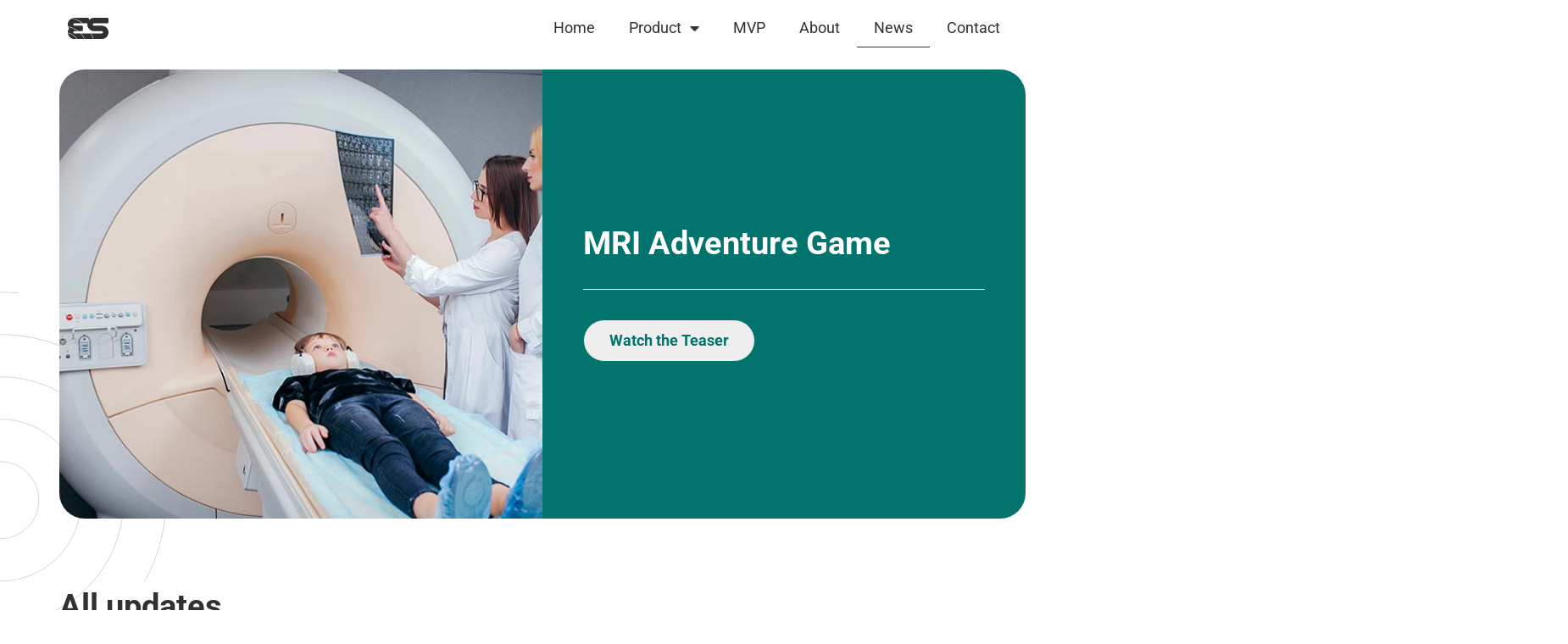

--- FILE ---
content_type: text/html; charset=UTF-8
request_url: https://echosim.ca/news/
body_size: 15621
content:
<!doctype html>
<html lang="en-US">
<head>
	<meta charset="UTF-8">
	<meta name="viewport" content="width=device-width, initial-scale=1">
	<link rel="profile" href="https://gmpg.org/xfn/11">
	<title>News &#8211; Echosim</title>
<meta name='robots' content='max-image-preview:large' />
<link rel='dns-prefetch' href='//aframe.io' />
<link rel='dns-prefetch' href='//cdn.jsdelivr.net' />
<link rel='dns-prefetch' href='//unpkg.com' />

<link rel="alternate" type="application/rss+xml" title="Echosim &raquo; Feed" href="https://echosim.ca/feed/" />
<link rel="alternate" type="application/rss+xml" title="Echosim &raquo; Comments Feed" href="https://echosim.ca/comments/feed/" />
<link rel="alternate" title="oEmbed (JSON)" type="application/json+oembed" href="https://echosim.ca/wp-json/oembed/1.0/embed?url=https%3A%2F%2Fechosim.ca%2Fnews%2F" />
<link rel="alternate" title="oEmbed (XML)" type="text/xml+oembed" href="https://echosim.ca/wp-json/oembed/1.0/embed?url=https%3A%2F%2Fechosim.ca%2Fnews%2F&#038;format=xml" />
<style id='wp-img-auto-sizes-contain-inline-css'>
img:is([sizes=auto i],[sizes^="auto," i]){contain-intrinsic-size:3000px 1500px}
/*# sourceURL=wp-img-auto-sizes-contain-inline-css */
</style>
<link data-minify="1" rel='stylesheet' id='echosim-dashboard-css-css' href='https://echosim.ca/wp-content/cache/min/1/wp-content/plugins/echosim-dashboard/assets/css/dashboard.css?ver=1766643940' media='all' />
<style id='wp-emoji-styles-inline-css'>

	img.wp-smiley, img.emoji {
		display: inline !important;
		border: none !important;
		box-shadow: none !important;
		height: 1em !important;
		width: 1em !important;
		margin: 0 0.07em !important;
		vertical-align: -0.1em !important;
		background: none !important;
		padding: 0 !important;
	}
/*# sourceURL=wp-emoji-styles-inline-css */
</style>
<style id='classic-theme-styles-inline-css'>
/*! This file is auto-generated */
.wp-block-button__link{color:#fff;background-color:#32373c;border-radius:9999px;box-shadow:none;text-decoration:none;padding:calc(.667em + 2px) calc(1.333em + 2px);font-size:1.125em}.wp-block-file__button{background:#32373c;color:#fff;text-decoration:none}
/*# sourceURL=/wp-includes/css/classic-themes.min.css */
</style>
<link rel='stylesheet' id='hello-elementor-css' href='https://echosim.ca/wp-content/themes/hello-elementor/style.min.css?ver=2.7.1' media='all' />
<link rel='stylesheet' id='hello-elementor-theme-style-css' href='https://echosim.ca/wp-content/themes/hello-elementor/theme.min.css?ver=2.7.1' media='all' />
<link rel='stylesheet' id='elementor-frontend-css' href='https://echosim.ca/wp-content/plugins/elementor/assets/css/frontend.min.css?ver=3.28.3' media='all' />
<link rel='stylesheet' id='elementor-post-5-css' href='https://echosim.ca/wp-content/uploads/elementor/css/post-5.css?ver=1766643939' media='all' />
<link rel='stylesheet' id='e-animation-grow-css' href='https://echosim.ca/wp-content/plugins/elementor/assets/lib/animations/styles/e-animation-grow.min.css?ver=3.28.3' media='all' />
<link rel='stylesheet' id='widget-image-css' href='https://echosim.ca/wp-content/plugins/elementor/assets/css/widget-image.min.css?ver=3.28.3' media='all' />
<link rel='stylesheet' id='widget-nav-menu-css' href='https://echosim.ca/wp-content/plugins/elementor-pro/assets/css/widget-nav-menu.min.css?ver=3.27.0' media='all' />
<link rel='stylesheet' id='widget-social-icons-css' href='https://echosim.ca/wp-content/plugins/elementor/assets/css/widget-social-icons.min.css?ver=3.28.3' media='all' />
<link rel='stylesheet' id='e-apple-webkit-css' href='https://echosim.ca/wp-content/plugins/elementor/assets/css/conditionals/apple-webkit.min.css?ver=3.28.3' media='all' />
<link data-minify="1" rel='stylesheet' id='elementor-icons-css' href='https://echosim.ca/wp-content/cache/min/1/wp-content/plugins/elementor/assets/lib/eicons/css/elementor-icons.min.css?ver=1766643940' media='all' />
<link rel='stylesheet' id='widget-spacer-css' href='https://echosim.ca/wp-content/plugins/elementor/assets/css/widget-spacer.min.css?ver=3.28.3' media='all' />
<link rel='stylesheet' id='widget-heading-css' href='https://echosim.ca/wp-content/plugins/elementor/assets/css/widget-heading.min.css?ver=3.28.3' media='all' />
<link rel='stylesheet' id='widget-divider-css' href='https://echosim.ca/wp-content/plugins/elementor/assets/css/widget-divider.min.css?ver=3.28.3' media='all' />
<link rel='stylesheet' id='widget-posts-css' href='https://echosim.ca/wp-content/plugins/elementor-pro/assets/css/widget-posts.min.css?ver=3.27.0' media='all' />
<link rel='stylesheet' id='elementor-post-27-css' href='https://echosim.ca/wp-content/uploads/elementor/css/post-27.css?ver=1766646500' media='all' />
<link rel='stylesheet' id='elementor-post-17-css' href='https://echosim.ca/wp-content/uploads/elementor/css/post-17.css?ver=1766646495' media='all' />
<link rel='stylesheet' id='elementor-post-51-css' href='https://echosim.ca/wp-content/uploads/elementor/css/post-51.css?ver=1766643940' media='all' />
<link data-minify="1" rel='stylesheet' id='elementor-gf-local-roboto-css' href='https://echosim.ca/wp-content/cache/min/1/wp-content/uploads/elementor/google-fonts/css/roboto.css?ver=1766643941' media='all' />
<link rel='stylesheet' id='elementor-icons-shared-0-css' href='https://echosim.ca/wp-content/plugins/elementor/assets/lib/font-awesome/css/fontawesome.min.css?ver=5.15.3' media='all' />
<link data-minify="1" rel='stylesheet' id='elementor-icons-fa-solid-css' href='https://echosim.ca/wp-content/cache/min/1/wp-content/plugins/elementor/assets/lib/font-awesome/css/solid.min.css?ver=1766643940' media='all' />
<link data-minify="1" rel='stylesheet' id='elementor-icons-fa-brands-css' href='https://echosim.ca/wp-content/cache/min/1/wp-content/plugins/elementor/assets/lib/font-awesome/css/brands.min.css?ver=1766643940' media='all' />
<script data-minify="1" src="https://echosim.ca/wp-content/cache/min/1/releases/1.5.0/aframe.min.js?ver=1762267538" id="echosim-dashboard-aframe-js"></script>
<script src="https://echosim.ca/wp-includes/js/jquery/jquery.min.js?ver=3.7.1" id="jquery-core-js"></script>
<script src="https://echosim.ca/wp-includes/js/jquery/jquery-migrate.min.js?ver=3.4.1" id="jquery-migrate-js"></script>
<link rel="https://api.w.org/" href="https://echosim.ca/wp-json/" /><link rel="alternate" title="JSON" type="application/json" href="https://echosim.ca/wp-json/wp/v2/pages/27" /><link rel="EditURI" type="application/rsd+xml" title="RSD" href="https://echosim.ca/xmlrpc.php?rsd" />
<meta name="generator" content="WordPress 6.9" />
<link rel="canonical" href="https://echosim.ca/news/" />
<link rel='shortlink' href='https://echosim.ca/?p=27' />
<meta name="cdp-version" content="1.4.9" /><meta name="generator" content="Elementor 3.28.3; features: additional_custom_breakpoints, e_local_google_fonts; settings: css_print_method-external, google_font-enabled, font_display-swap">
			<style>
				.e-con.e-parent:nth-of-type(n+4):not(.e-lazyloaded):not(.e-no-lazyload),
				.e-con.e-parent:nth-of-type(n+4):not(.e-lazyloaded):not(.e-no-lazyload) * {
					background-image: none !important;
				}
				@media screen and (max-height: 1024px) {
					.e-con.e-parent:nth-of-type(n+3):not(.e-lazyloaded):not(.e-no-lazyload),
					.e-con.e-parent:nth-of-type(n+3):not(.e-lazyloaded):not(.e-no-lazyload) * {
						background-image: none !important;
					}
				}
				@media screen and (max-height: 640px) {
					.e-con.e-parent:nth-of-type(n+2):not(.e-lazyloaded):not(.e-no-lazyload),
					.e-con.e-parent:nth-of-type(n+2):not(.e-lazyloaded):not(.e-no-lazyload) * {
						background-image: none !important;
					}
				}
			</style>
			<link rel="icon" href="https://echosim.ca/wp-content/uploads/2023/05/logo-white.svg" sizes="32x32" />
<link rel="icon" href="https://echosim.ca/wp-content/uploads/2023/05/logo-white.svg" sizes="192x192" />
<link rel="apple-touch-icon" href="https://echosim.ca/wp-content/uploads/2023/05/logo-white.svg" />
<meta name="msapplication-TileImage" content="https://echosim.ca/wp-content/uploads/2023/05/logo-white.svg" />
<style id='global-styles-inline-css'>
:root{--wp--preset--aspect-ratio--square: 1;--wp--preset--aspect-ratio--4-3: 4/3;--wp--preset--aspect-ratio--3-4: 3/4;--wp--preset--aspect-ratio--3-2: 3/2;--wp--preset--aspect-ratio--2-3: 2/3;--wp--preset--aspect-ratio--16-9: 16/9;--wp--preset--aspect-ratio--9-16: 9/16;--wp--preset--color--black: #000000;--wp--preset--color--cyan-bluish-gray: #abb8c3;--wp--preset--color--white: #ffffff;--wp--preset--color--pale-pink: #f78da7;--wp--preset--color--vivid-red: #cf2e2e;--wp--preset--color--luminous-vivid-orange: #ff6900;--wp--preset--color--luminous-vivid-amber: #fcb900;--wp--preset--color--light-green-cyan: #7bdcb5;--wp--preset--color--vivid-green-cyan: #00d084;--wp--preset--color--pale-cyan-blue: #8ed1fc;--wp--preset--color--vivid-cyan-blue: #0693e3;--wp--preset--color--vivid-purple: #9b51e0;--wp--preset--gradient--vivid-cyan-blue-to-vivid-purple: linear-gradient(135deg,rgb(6,147,227) 0%,rgb(155,81,224) 100%);--wp--preset--gradient--light-green-cyan-to-vivid-green-cyan: linear-gradient(135deg,rgb(122,220,180) 0%,rgb(0,208,130) 100%);--wp--preset--gradient--luminous-vivid-amber-to-luminous-vivid-orange: linear-gradient(135deg,rgb(252,185,0) 0%,rgb(255,105,0) 100%);--wp--preset--gradient--luminous-vivid-orange-to-vivid-red: linear-gradient(135deg,rgb(255,105,0) 0%,rgb(207,46,46) 100%);--wp--preset--gradient--very-light-gray-to-cyan-bluish-gray: linear-gradient(135deg,rgb(238,238,238) 0%,rgb(169,184,195) 100%);--wp--preset--gradient--cool-to-warm-spectrum: linear-gradient(135deg,rgb(74,234,220) 0%,rgb(151,120,209) 20%,rgb(207,42,186) 40%,rgb(238,44,130) 60%,rgb(251,105,98) 80%,rgb(254,248,76) 100%);--wp--preset--gradient--blush-light-purple: linear-gradient(135deg,rgb(255,206,236) 0%,rgb(152,150,240) 100%);--wp--preset--gradient--blush-bordeaux: linear-gradient(135deg,rgb(254,205,165) 0%,rgb(254,45,45) 50%,rgb(107,0,62) 100%);--wp--preset--gradient--luminous-dusk: linear-gradient(135deg,rgb(255,203,112) 0%,rgb(199,81,192) 50%,rgb(65,88,208) 100%);--wp--preset--gradient--pale-ocean: linear-gradient(135deg,rgb(255,245,203) 0%,rgb(182,227,212) 50%,rgb(51,167,181) 100%);--wp--preset--gradient--electric-grass: linear-gradient(135deg,rgb(202,248,128) 0%,rgb(113,206,126) 100%);--wp--preset--gradient--midnight: linear-gradient(135deg,rgb(2,3,129) 0%,rgb(40,116,252) 100%);--wp--preset--font-size--small: 13px;--wp--preset--font-size--medium: 20px;--wp--preset--font-size--large: 36px;--wp--preset--font-size--x-large: 42px;--wp--preset--spacing--20: 0.44rem;--wp--preset--spacing--30: 0.67rem;--wp--preset--spacing--40: 1rem;--wp--preset--spacing--50: 1.5rem;--wp--preset--spacing--60: 2.25rem;--wp--preset--spacing--70: 3.38rem;--wp--preset--spacing--80: 5.06rem;--wp--preset--shadow--natural: 6px 6px 9px rgba(0, 0, 0, 0.2);--wp--preset--shadow--deep: 12px 12px 50px rgba(0, 0, 0, 0.4);--wp--preset--shadow--sharp: 6px 6px 0px rgba(0, 0, 0, 0.2);--wp--preset--shadow--outlined: 6px 6px 0px -3px rgb(255, 255, 255), 6px 6px rgb(0, 0, 0);--wp--preset--shadow--crisp: 6px 6px 0px rgb(0, 0, 0);}:where(.is-layout-flex){gap: 0.5em;}:where(.is-layout-grid){gap: 0.5em;}body .is-layout-flex{display: flex;}.is-layout-flex{flex-wrap: wrap;align-items: center;}.is-layout-flex > :is(*, div){margin: 0;}body .is-layout-grid{display: grid;}.is-layout-grid > :is(*, div){margin: 0;}:where(.wp-block-columns.is-layout-flex){gap: 2em;}:where(.wp-block-columns.is-layout-grid){gap: 2em;}:where(.wp-block-post-template.is-layout-flex){gap: 1.25em;}:where(.wp-block-post-template.is-layout-grid){gap: 1.25em;}.has-black-color{color: var(--wp--preset--color--black) !important;}.has-cyan-bluish-gray-color{color: var(--wp--preset--color--cyan-bluish-gray) !important;}.has-white-color{color: var(--wp--preset--color--white) !important;}.has-pale-pink-color{color: var(--wp--preset--color--pale-pink) !important;}.has-vivid-red-color{color: var(--wp--preset--color--vivid-red) !important;}.has-luminous-vivid-orange-color{color: var(--wp--preset--color--luminous-vivid-orange) !important;}.has-luminous-vivid-amber-color{color: var(--wp--preset--color--luminous-vivid-amber) !important;}.has-light-green-cyan-color{color: var(--wp--preset--color--light-green-cyan) !important;}.has-vivid-green-cyan-color{color: var(--wp--preset--color--vivid-green-cyan) !important;}.has-pale-cyan-blue-color{color: var(--wp--preset--color--pale-cyan-blue) !important;}.has-vivid-cyan-blue-color{color: var(--wp--preset--color--vivid-cyan-blue) !important;}.has-vivid-purple-color{color: var(--wp--preset--color--vivid-purple) !important;}.has-black-background-color{background-color: var(--wp--preset--color--black) !important;}.has-cyan-bluish-gray-background-color{background-color: var(--wp--preset--color--cyan-bluish-gray) !important;}.has-white-background-color{background-color: var(--wp--preset--color--white) !important;}.has-pale-pink-background-color{background-color: var(--wp--preset--color--pale-pink) !important;}.has-vivid-red-background-color{background-color: var(--wp--preset--color--vivid-red) !important;}.has-luminous-vivid-orange-background-color{background-color: var(--wp--preset--color--luminous-vivid-orange) !important;}.has-luminous-vivid-amber-background-color{background-color: var(--wp--preset--color--luminous-vivid-amber) !important;}.has-light-green-cyan-background-color{background-color: var(--wp--preset--color--light-green-cyan) !important;}.has-vivid-green-cyan-background-color{background-color: var(--wp--preset--color--vivid-green-cyan) !important;}.has-pale-cyan-blue-background-color{background-color: var(--wp--preset--color--pale-cyan-blue) !important;}.has-vivid-cyan-blue-background-color{background-color: var(--wp--preset--color--vivid-cyan-blue) !important;}.has-vivid-purple-background-color{background-color: var(--wp--preset--color--vivid-purple) !important;}.has-black-border-color{border-color: var(--wp--preset--color--black) !important;}.has-cyan-bluish-gray-border-color{border-color: var(--wp--preset--color--cyan-bluish-gray) !important;}.has-white-border-color{border-color: var(--wp--preset--color--white) !important;}.has-pale-pink-border-color{border-color: var(--wp--preset--color--pale-pink) !important;}.has-vivid-red-border-color{border-color: var(--wp--preset--color--vivid-red) !important;}.has-luminous-vivid-orange-border-color{border-color: var(--wp--preset--color--luminous-vivid-orange) !important;}.has-luminous-vivid-amber-border-color{border-color: var(--wp--preset--color--luminous-vivid-amber) !important;}.has-light-green-cyan-border-color{border-color: var(--wp--preset--color--light-green-cyan) !important;}.has-vivid-green-cyan-border-color{border-color: var(--wp--preset--color--vivid-green-cyan) !important;}.has-pale-cyan-blue-border-color{border-color: var(--wp--preset--color--pale-cyan-blue) !important;}.has-vivid-cyan-blue-border-color{border-color: var(--wp--preset--color--vivid-cyan-blue) !important;}.has-vivid-purple-border-color{border-color: var(--wp--preset--color--vivid-purple) !important;}.has-vivid-cyan-blue-to-vivid-purple-gradient-background{background: var(--wp--preset--gradient--vivid-cyan-blue-to-vivid-purple) !important;}.has-light-green-cyan-to-vivid-green-cyan-gradient-background{background: var(--wp--preset--gradient--light-green-cyan-to-vivid-green-cyan) !important;}.has-luminous-vivid-amber-to-luminous-vivid-orange-gradient-background{background: var(--wp--preset--gradient--luminous-vivid-amber-to-luminous-vivid-orange) !important;}.has-luminous-vivid-orange-to-vivid-red-gradient-background{background: var(--wp--preset--gradient--luminous-vivid-orange-to-vivid-red) !important;}.has-very-light-gray-to-cyan-bluish-gray-gradient-background{background: var(--wp--preset--gradient--very-light-gray-to-cyan-bluish-gray) !important;}.has-cool-to-warm-spectrum-gradient-background{background: var(--wp--preset--gradient--cool-to-warm-spectrum) !important;}.has-blush-light-purple-gradient-background{background: var(--wp--preset--gradient--blush-light-purple) !important;}.has-blush-bordeaux-gradient-background{background: var(--wp--preset--gradient--blush-bordeaux) !important;}.has-luminous-dusk-gradient-background{background: var(--wp--preset--gradient--luminous-dusk) !important;}.has-pale-ocean-gradient-background{background: var(--wp--preset--gradient--pale-ocean) !important;}.has-electric-grass-gradient-background{background: var(--wp--preset--gradient--electric-grass) !important;}.has-midnight-gradient-background{background: var(--wp--preset--gradient--midnight) !important;}.has-small-font-size{font-size: var(--wp--preset--font-size--small) !important;}.has-medium-font-size{font-size: var(--wp--preset--font-size--medium) !important;}.has-large-font-size{font-size: var(--wp--preset--font-size--large) !important;}.has-x-large-font-size{font-size: var(--wp--preset--font-size--x-large) !important;}
/*# sourceURL=global-styles-inline-css */
</style>
<meta name="generator" content="WP Rocket 3.20.0.2" data-wpr-features="wpr_minify_js wpr_minify_css wpr_preload_links wpr_desktop" /></head>
<body class="wp-singular page-template page-template-elementor_header_footer page page-id-27 wp-custom-logo wp-theme-hello-elementor elementor-default elementor-template-full-width elementor-kit-5 elementor-page elementor-page-27">


<a class="skip-link screen-reader-text" href="#content">Skip to content</a>

		<div data-rocket-location-hash="fab75453eabc44e493f50b1a29bc579e" data-elementor-type="header" data-elementor-id="17" class="elementor elementor-17 elementor-location-header" data-elementor-post-type="elementor_library">
					<section data-rocket-location-hash="9d366f090a76b56b6f237186be418dde" class="elementor-section elementor-top-section elementor-element elementor-element-3a0193a elementor-section-content-middle elementor-section-boxed elementor-section-height-default elementor-section-height-default" data-id="3a0193a" data-element_type="section">
						<div data-rocket-location-hash="82f6c6a00e9a86a2eaa3cc6e8d136714" class="elementor-container elementor-column-gap-default">
					<div class="elementor-column elementor-col-50 elementor-top-column elementor-element elementor-element-19dde8c" data-id="19dde8c" data-element_type="column">
			<div class="elementor-widget-wrap elementor-element-populated">
						<div class="elementor-element elementor-element-fcc0018 elementor-widget elementor-widget-theme-site-logo elementor-widget-image" data-id="fcc0018" data-element_type="widget" data-widget_type="theme-site-logo.default">
				<div class="elementor-widget-container">
											<a href="https://echosim.ca">
			<img width="47" height="24" src="https://echosim.ca/wp-content/uploads/2023/05/logo.svg" class="elementor-animation-grow attachment-full size-full wp-image-40" alt="" />				</a>
											</div>
				</div>
					</div>
		</div>
				<div class="elementor-column elementor-col-50 elementor-top-column elementor-element elementor-element-edddedb" data-id="edddedb" data-element_type="column">
			<div class="elementor-widget-wrap elementor-element-populated">
						<div class="elementor-element elementor-element-e301e03 elementor-nav-menu__align-end elementor-nav-menu--stretch elementor-nav-menu__text-align-center elementor-nav-menu--dropdown-tablet elementor-nav-menu--toggle elementor-nav-menu--burger elementor-widget elementor-widget-nav-menu" data-id="e301e03" data-element_type="widget" data-settings="{&quot;full_width&quot;:&quot;stretch&quot;,&quot;layout&quot;:&quot;horizontal&quot;,&quot;submenu_icon&quot;:{&quot;value&quot;:&quot;&lt;i class=\&quot;fas fa-caret-down\&quot;&gt;&lt;\/i&gt;&quot;,&quot;library&quot;:&quot;fa-solid&quot;},&quot;toggle&quot;:&quot;burger&quot;}" data-widget_type="nav-menu.default">
				<div class="elementor-widget-container">
								<nav aria-label="Menu" class="elementor-nav-menu--main elementor-nav-menu__container elementor-nav-menu--layout-horizontal e--pointer-underline e--animation-fade">
				<ul id="menu-1-e301e03" class="elementor-nav-menu"><li class="menu-item menu-item-type-post_type menu-item-object-page menu-item-home menu-item-35"><a href="https://echosim.ca/" class="elementor-item">Home</a></li>
<li class="menu-item menu-item-type-post_type menu-item-object-page menu-item-has-children menu-item-34"><a href="https://echosim.ca/product/" class="elementor-item">Product</a>
<ul class="sub-menu elementor-nav-menu--dropdown">
	<li class="menu-item menu-item-type-post_type menu-item-object-page menu-item-1298"><a href="https://echosim.ca/demo/" class="elementor-sub-item">Demo</a></li>
	<li class="menu-item menu-item-type-post_type menu-item-object-page menu-item-1299"><a href="https://echosim.ca/product/" class="elementor-sub-item">Product</a></li>
</ul>
</li>
<li class="menu-item menu-item-type-custom menu-item-object-custom menu-item-1429"><a href="https://echosim.ca/echosim-dashboard/" class="elementor-item">MVP</a></li>
<li class="menu-item menu-item-type-post_type menu-item-object-page menu-item-33"><a href="https://echosim.ca/about/" class="elementor-item">About</a></li>
<li class="menu-item menu-item-type-post_type menu-item-object-page current-menu-item page_item page-item-27 current_page_item menu-item-32"><a href="https://echosim.ca/news/" aria-current="page" class="elementor-item elementor-item-active">News</a></li>
<li class="menu-item menu-item-type-post_type menu-item-object-page menu-item-31"><a href="https://echosim.ca/contact/" class="elementor-item">Contact</a></li>
</ul>			</nav>
					<div class="elementor-menu-toggle" role="button" tabindex="0" aria-label="Menu Toggle" aria-expanded="false">
			<i aria-hidden="true" role="presentation" class="elementor-menu-toggle__icon--open eicon-menu-bar"></i><i aria-hidden="true" role="presentation" class="elementor-menu-toggle__icon--close eicon-close"></i>		</div>
					<nav class="elementor-nav-menu--dropdown elementor-nav-menu__container" aria-hidden="true">
				<ul id="menu-2-e301e03" class="elementor-nav-menu"><li class="menu-item menu-item-type-post_type menu-item-object-page menu-item-home menu-item-35"><a href="https://echosim.ca/" class="elementor-item" tabindex="-1">Home</a></li>
<li class="menu-item menu-item-type-post_type menu-item-object-page menu-item-has-children menu-item-34"><a href="https://echosim.ca/product/" class="elementor-item" tabindex="-1">Product</a>
<ul class="sub-menu elementor-nav-menu--dropdown">
	<li class="menu-item menu-item-type-post_type menu-item-object-page menu-item-1298"><a href="https://echosim.ca/demo/" class="elementor-sub-item" tabindex="-1">Demo</a></li>
	<li class="menu-item menu-item-type-post_type menu-item-object-page menu-item-1299"><a href="https://echosim.ca/product/" class="elementor-sub-item" tabindex="-1">Product</a></li>
</ul>
</li>
<li class="menu-item menu-item-type-custom menu-item-object-custom menu-item-1429"><a href="https://echosim.ca/echosim-dashboard/" class="elementor-item" tabindex="-1">MVP</a></li>
<li class="menu-item menu-item-type-post_type menu-item-object-page menu-item-33"><a href="https://echosim.ca/about/" class="elementor-item" tabindex="-1">About</a></li>
<li class="menu-item menu-item-type-post_type menu-item-object-page current-menu-item page_item page-item-27 current_page_item menu-item-32"><a href="https://echosim.ca/news/" aria-current="page" class="elementor-item elementor-item-active" tabindex="-1">News</a></li>
<li class="menu-item menu-item-type-post_type menu-item-object-page menu-item-31"><a href="https://echosim.ca/contact/" class="elementor-item" tabindex="-1">Contact</a></li>
</ul>			</nav>
						</div>
				</div>
					</div>
		</div>
					</div>
		</section>
				</div>
				<div data-rocket-location-hash="3fadd327b5d8877290f87327269a999d" data-elementor-type="wp-page" data-elementor-id="27" class="elementor elementor-27" data-elementor-post-type="page">
						<section class="elementor-section elementor-top-section elementor-element elementor-element-55cf0ce elementor-section-content-middle elementor-section-boxed elementor-section-height-default elementor-section-height-default" data-id="55cf0ce" data-element_type="section" data-settings="{&quot;background_background&quot;:&quot;classic&quot;}">
						<div data-rocket-location-hash="6179095e4b4214193a1f2af174dfb622" class="elementor-container elementor-column-gap-no">
					<div class="elementor-column elementor-col-50 elementor-top-column elementor-element elementor-element-4da68fc" data-id="4da68fc" data-element_type="column" data-settings="{&quot;background_background&quot;:&quot;classic&quot;}">
			<div class="elementor-widget-wrap elementor-element-populated">
						<div class="elementor-element elementor-element-088d8ca elementor-widget elementor-widget-spacer" data-id="088d8ca" data-element_type="widget" data-widget_type="spacer.default">
				<div class="elementor-widget-container">
							<div class="elementor-spacer">
			<div class="elementor-spacer-inner"></div>
		</div>
						</div>
				</div>
					</div>
		</div>
				<div class="elementor-column elementor-col-50 elementor-top-column elementor-element elementor-element-0f80797" data-id="0f80797" data-element_type="column" data-settings="{&quot;background_background&quot;:&quot;classic&quot;}">
			<div class="elementor-widget-wrap elementor-element-populated">
						<div class="elementor-element elementor-element-f1d37fe elementor-widget elementor-widget-heading" data-id="f1d37fe" data-element_type="widget" data-widget_type="heading.default">
				<div class="elementor-widget-container">
					<h2 class="elementor-heading-title elementor-size-default">MRI Adventure Game </h2>				</div>
				</div>
				<div class="elementor-element elementor-element-526b916 elementor-widget-divider--view-line elementor-widget elementor-widget-divider" data-id="526b916" data-element_type="widget" data-widget_type="divider.default">
				<div class="elementor-widget-container">
							<div class="elementor-divider">
			<span class="elementor-divider-separator">
						</span>
		</div>
						</div>
				</div>
				<div class="elementor-element elementor-element-db23158 elementor-align-left elementor-mobile-align-justify elementor-widget elementor-widget-button" data-id="db23158" data-element_type="widget" data-widget_type="button.default">
				<div class="elementor-widget-container">
									<div class="elementor-button-wrapper">
					<a class="elementor-button elementor-button-link elementor-size-md" href="https://echosim.ca/introducing-our-brand-new-mri-adventure-game-%f0%9f%a7%92-%f0%9f%8f%86-coming-soon/" target="_blank">
						<span class="elementor-button-content-wrapper">
									<span class="elementor-button-text">Watch the Teaser</span>
					</span>
					</a>
				</div>
								</div>
				</div>
					</div>
		</div>
					</div>
		</section>
				<section class="elementor-section elementor-top-section elementor-element elementor-element-8b21e02 elementor-section-stretched elementor-hidden-tablet elementor-hidden-mobile elementor-section-boxed elementor-section-height-default elementor-section-height-default" data-id="8b21e02" data-element_type="section" data-settings="{&quot;stretch_section&quot;:&quot;section-stretched&quot;}">
						<div data-rocket-location-hash="4388568779806390c4fce1bc129c9913" class="elementor-container elementor-column-gap-default">
					<div class="elementor-column elementor-col-100 elementor-top-column elementor-element elementor-element-a201664" data-id="a201664" data-element_type="column">
			<div class="elementor-widget-wrap elementor-element-populated">
						<div class="elementor-element elementor-element-2b7258d elementor-absolute elementor-widget elementor-widget-image" data-id="2b7258d" data-element_type="widget" data-settings="{&quot;_position&quot;:&quot;absolute&quot;}" data-widget_type="image.default">
				<div class="elementor-widget-container">
															<img fetchpriority="high" decoding="async" width="533" height="533" src="https://echosim.ca/wp-content/uploads/2023/06/circle-vector.png" class="attachment-large size-large wp-image-501" alt="" srcset="https://echosim.ca/wp-content/uploads/2023/06/circle-vector.png 533w, https://echosim.ca/wp-content/uploads/2023/06/circle-vector-300x300.png 300w, https://echosim.ca/wp-content/uploads/2023/06/circle-vector-150x150.png 150w" sizes="(max-width: 533px) 100vw, 533px" />															</div>
				</div>
				<div class="elementor-element elementor-element-c899398 elementor-absolute elementor-widget elementor-widget-image" data-id="c899398" data-element_type="widget" data-settings="{&quot;_position&quot;:&quot;absolute&quot;}" data-widget_type="image.default">
				<div class="elementor-widget-container">
															<img fetchpriority="high" decoding="async" width="533" height="533" src="https://echosim.ca/wp-content/uploads/2023/06/circle-vector.png" class="attachment-large size-large wp-image-501" alt="" srcset="https://echosim.ca/wp-content/uploads/2023/06/circle-vector.png 533w, https://echosim.ca/wp-content/uploads/2023/06/circle-vector-300x300.png 300w, https://echosim.ca/wp-content/uploads/2023/06/circle-vector-150x150.png 150w" sizes="(max-width: 533px) 100vw, 533px" />															</div>
				</div>
					</div>
		</div>
					</div>
		</section>
				<section data-rocket-location-hash="d167bc52c9a04a4a34f2c96a6b9f2632" class="elementor-section elementor-top-section elementor-element elementor-element-820f267 elementor-section-boxed elementor-section-height-default elementor-section-height-default" data-id="820f267" data-element_type="section">
						<div data-rocket-location-hash="75f8ca8b2ce069480e258b612fdb35a8" class="elementor-container elementor-column-gap-no">
					<div class="elementor-column elementor-col-100 elementor-top-column elementor-element elementor-element-edb1050" data-id="edb1050" data-element_type="column">
			<div class="elementor-widget-wrap elementor-element-populated">
						<div class="elementor-element elementor-element-1eb9bcc elementor-widget elementor-widget-heading" data-id="1eb9bcc" data-element_type="widget" data-widget_type="heading.default">
				<div class="elementor-widget-container">
					<h2 class="elementor-heading-title elementor-size-default">All updates</h2>				</div>
				</div>
				<div class="elementor-element elementor-element-4e08c9e elementor-grid-2 elementor-grid-tablet-2 elementor-grid-mobile-1 elementor-posts--thumbnail-top elementor-card-shadow-yes elementor-posts__hover-gradient load-more-align-center elementor-widget elementor-widget-posts" data-id="4e08c9e" data-element_type="widget" data-settings="{&quot;cards_columns&quot;:&quot;2&quot;,&quot;pagination_type&quot;:&quot;load_more_on_click&quot;,&quot;cards_masonry&quot;:&quot;yes&quot;,&quot;cards_columns_tablet&quot;:&quot;2&quot;,&quot;cards_columns_mobile&quot;:&quot;1&quot;,&quot;cards_row_gap&quot;:{&quot;unit&quot;:&quot;px&quot;,&quot;size&quot;:35,&quot;sizes&quot;:[]},&quot;cards_row_gap_tablet&quot;:{&quot;unit&quot;:&quot;px&quot;,&quot;size&quot;:&quot;&quot;,&quot;sizes&quot;:[]},&quot;cards_row_gap_mobile&quot;:{&quot;unit&quot;:&quot;px&quot;,&quot;size&quot;:&quot;&quot;,&quot;sizes&quot;:[]},&quot;load_more_spinner&quot;:{&quot;value&quot;:&quot;fas fa-spinner&quot;,&quot;library&quot;:&quot;fa-solid&quot;}}" data-widget_type="posts.cards">
				<div class="elementor-widget-container">
							<div class="elementor-posts-container elementor-posts elementor-posts--skin-cards elementor-grid">
				<article class="elementor-post elementor-grid-item post-1434 post type-post status-publish format-standard has-post-thumbnail hentry category-articles">
			<div class="elementor-post__card">
				<a class="elementor-post__thumbnail__link" href="https://echosim.ca/thanksgiving-2/" tabindex="-1" target="_blank"><div class="elementor-post__thumbnail"><img decoding="async" width="800" height="534" src="https://echosim.ca/wp-content/uploads/2025/12/photo-1640345680842-23e6b3a1f903-1024x683.jpeg" class="attachment-large size-large wp-image-1435" alt="" srcset="https://echosim.ca/wp-content/uploads/2025/12/photo-1640345680842-23e6b3a1f903-1024x683.jpeg 1024w, https://echosim.ca/wp-content/uploads/2025/12/photo-1640345680842-23e6b3a1f903-300x200.jpeg 300w, https://echosim.ca/wp-content/uploads/2025/12/photo-1640345680842-23e6b3a1f903-768x512.jpeg 768w, https://echosim.ca/wp-content/uploads/2025/12/photo-1640345680842-23e6b3a1f903-1536x1024.jpeg 1536w, https://echosim.ca/wp-content/uploads/2025/12/photo-1640345680842-23e6b3a1f903-2048x1365.jpeg 2048w" sizes="(max-width: 800px) 100vw, 800px" /></div></a>
				<div class="elementor-post__badge">Articles</div>
				<div class="elementor-post__text">
				<h3 class="elementor-post__title">
			<a href="https://echosim.ca/thanksgiving-2/" target=&quot;_blank&quot;>
				Merry Christmas and Happy Holidays!			</a>
		</h3>
				<div class="elementor-post__excerpt">
			<p>Merry Christmas and Happy Holidays! More updates</p>
		</div>
				</div>
				<div class="elementor-post__meta-data">
					<span class="elementor-post-date">
			December 25, 2025		</span>
				</div>
					</div>
		</article>
				<article class="elementor-post elementor-grid-item post-1391 post type-post status-publish format-standard has-post-thumbnail hentry category-articles">
			<div class="elementor-post__card">
				<a class="elementor-post__thumbnail__link" href="https://echosim.ca/thanksgiving/" tabindex="-1" target="_blank"><div class="elementor-post__thumbnail"><img loading="lazy" decoding="async" width="551" height="360" src="https://echosim.ca/wp-content/uploads/2025/10/360_F_224004869_hqw8hrRJBo9RbeEbrMqnDfAI4VguMN9u.jpg" class="attachment-large size-large wp-image-1392" alt="" srcset="https://echosim.ca/wp-content/uploads/2025/10/360_F_224004869_hqw8hrRJBo9RbeEbrMqnDfAI4VguMN9u.jpg 551w, https://echosim.ca/wp-content/uploads/2025/10/360_F_224004869_hqw8hrRJBo9RbeEbrMqnDfAI4VguMN9u-300x196.jpg 300w" sizes="(max-width: 551px) 100vw, 551px" /></div></a>
				<div class="elementor-post__badge">Articles</div>
				<div class="elementor-post__text">
				<h3 class="elementor-post__title">
			<a href="https://echosim.ca/thanksgiving/" target=&quot;_blank&quot;>
				Happy Thanksgiving			</a>
		</h3>
				<div class="elementor-post__excerpt">
			<p>Happy Thanksgiving! More updates</p>
		</div>
				</div>
				<div class="elementor-post__meta-data">
					<span class="elementor-post-date">
			October 14, 2025		</span>
				</div>
					</div>
		</article>
				<article class="elementor-post elementor-grid-item post-1371 post type-post status-publish format-standard has-post-thumbnail hentry category-articles">
			<div class="elementor-post__card">
				<a class="elementor-post__thumbnail__link" href="https://echosim.ca/labour-day/" tabindex="-1" target="_blank"><div class="elementor-post__thumbnail"><img loading="lazy" decoding="async" width="800" height="600" src="https://echosim.ca/wp-content/uploads/2025/09/4_closures-sept1.png" class="attachment-large size-large wp-image-1375" alt="" srcset="https://echosim.ca/wp-content/uploads/2025/09/4_closures-sept1.png 800w, https://echosim.ca/wp-content/uploads/2025/09/4_closures-sept1-300x225.png 300w, https://echosim.ca/wp-content/uploads/2025/09/4_closures-sept1-768x576.png 768w" sizes="(max-width: 800px) 100vw, 800px" /></div></a>
				<div class="elementor-post__badge">Articles</div>
				<div class="elementor-post__text">
				<h3 class="elementor-post__title">
			<a href="https://echosim.ca/labour-day/" target=&quot;_blank&quot;>
				Happy Labour Day			</a>
		</h3>
				<div class="elementor-post__excerpt">
			<p>Happy Labour Day! More updates</p>
		</div>
				</div>
				<div class="elementor-post__meta-data">
					<span class="elementor-post-date">
			September 2, 2025		</span>
				</div>
					</div>
		</article>
				<article class="elementor-post elementor-grid-item post-1364 post type-post status-publish format-standard has-post-thumbnail hentry category-articles">
			<div class="elementor-post__card">
				<a class="elementor-post__thumbnail__link" href="https://echosim.ca/civic/" tabindex="-1" target="_blank"><div class="elementor-post__thumbnail"><img loading="lazy" decoding="async" width="800" height="450" src="https://echosim.ca/wp-content/uploads/2025/08/civic-holiday-header-1024x576.jpg" class="attachment-large size-large wp-image-1366" alt="" srcset="https://echosim.ca/wp-content/uploads/2025/08/civic-holiday-header-1024x576.jpg 1024w, https://echosim.ca/wp-content/uploads/2025/08/civic-holiday-header-300x169.jpg 300w, https://echosim.ca/wp-content/uploads/2025/08/civic-holiday-header-768x432.jpg 768w, https://echosim.ca/wp-content/uploads/2025/08/civic-holiday-header-1536x864.jpg 1536w, https://echosim.ca/wp-content/uploads/2025/08/civic-holiday-header.jpg 1920w" sizes="(max-width: 800px) 100vw, 800px" /></div></a>
				<div class="elementor-post__badge">Articles</div>
				<div class="elementor-post__text">
				<h3 class="elementor-post__title">
			<a href="https://echosim.ca/civic/" target=&quot;_blank&quot;>
				Happy Civic Holiday			</a>
		</h3>
				<div class="elementor-post__excerpt">
			<p>Happy Civic Holiday! Category: News More updates</p>
		</div>
				</div>
				<div class="elementor-post__meta-data">
					<span class="elementor-post-date">
			August 4, 2025		</span>
				</div>
					</div>
		</article>
				</div>
					<span class="e-load-more-spinner">
				<i aria-hidden="true" class="fas fa-spinner"></i>			</span>
		
				<div class="e-load-more-anchor" data-page="1" data-max-page="15" data-next-page="https://echosim.ca/news/2/"></div>
				<div class="elementor-button-wrapper">
			<a href="#" class="elementor-button-link elementor-button" role="button" id="posts-loader">
						<span class="elementor-button-content-wrapper">
									<span class="elementor-button-text">Load More</span>
					</span>
					</a>
		</div>
				<div class="e-load-more-message"></div>
						</div>
				</div>
					</div>
		</div>
					</div>
		</section>
				</div>
				<div data-elementor-type="footer" data-elementor-id="51" class="elementor elementor-51 elementor-location-footer" data-elementor-post-type="elementor_library">
					<section class="elementor-section elementor-top-section elementor-element elementor-element-77fd9e3 elementor-section-content-middle elementor-section-boxed elementor-section-height-default elementor-section-height-default" data-id="77fd9e3" data-element_type="section" data-settings="{&quot;background_background&quot;:&quot;classic&quot;}">
						<div class="elementor-container elementor-column-gap-default">
					<div class="elementor-column elementor-col-50 elementor-top-column elementor-element elementor-element-ce671e8" data-id="ce671e8" data-element_type="column">
			<div class="elementor-widget-wrap elementor-element-populated">
						<div class="elementor-element elementor-element-6a160ca elementor-nav-menu__align-center elementor-nav-menu--dropdown-none elementor-widget elementor-widget-nav-menu" data-id="6a160ca" data-element_type="widget" data-settings="{&quot;layout&quot;:&quot;horizontal&quot;,&quot;submenu_icon&quot;:{&quot;value&quot;:&quot;&lt;i class=\&quot;fas fa-caret-down\&quot;&gt;&lt;\/i&gt;&quot;,&quot;library&quot;:&quot;fa-solid&quot;}}" data-widget_type="nav-menu.default">
				<div class="elementor-widget-container">
								<nav aria-label="Menu" class="elementor-nav-menu--main elementor-nav-menu__container elementor-nav-menu--layout-horizontal e--pointer-none">
				<ul id="menu-1-6a160ca" class="elementor-nav-menu"><li class="menu-item menu-item-type-post_type menu-item-object-page menu-item-has-children menu-item-36"><a href="https://echosim.ca/product/" class="elementor-item">Product</a>
<ul class="sub-menu elementor-nav-menu--dropdown">
	<li class="menu-item menu-item-type-post_type menu-item-object-page menu-item-1297"><a href="https://echosim.ca/demo/" class="elementor-sub-item">Demo</a></li>
</ul>
</li>
<li class="menu-item menu-item-type-post_type menu-item-object-page menu-item-37"><a href="https://echosim.ca/about/" class="elementor-item">About</a></li>
<li class="menu-item menu-item-type-post_type menu-item-object-page current-menu-item page_item page-item-27 current_page_item menu-item-38"><a href="https://echosim.ca/news/" aria-current="page" class="elementor-item elementor-item-active">News</a></li>
<li class="menu-item menu-item-type-post_type menu-item-object-page menu-item-39"><a href="https://echosim.ca/contact/" class="elementor-item">Contact</a></li>
</ul>			</nav>
						<nav class="elementor-nav-menu--dropdown elementor-nav-menu__container" aria-hidden="true">
				<ul id="menu-2-6a160ca" class="elementor-nav-menu"><li class="menu-item menu-item-type-post_type menu-item-object-page menu-item-has-children menu-item-36"><a href="https://echosim.ca/product/" class="elementor-item" tabindex="-1">Product</a>
<ul class="sub-menu elementor-nav-menu--dropdown">
	<li class="menu-item menu-item-type-post_type menu-item-object-page menu-item-1297"><a href="https://echosim.ca/demo/" class="elementor-sub-item" tabindex="-1">Demo</a></li>
</ul>
</li>
<li class="menu-item menu-item-type-post_type menu-item-object-page menu-item-37"><a href="https://echosim.ca/about/" class="elementor-item" tabindex="-1">About</a></li>
<li class="menu-item menu-item-type-post_type menu-item-object-page current-menu-item page_item page-item-27 current_page_item menu-item-38"><a href="https://echosim.ca/news/" aria-current="page" class="elementor-item elementor-item-active" tabindex="-1">News</a></li>
<li class="menu-item menu-item-type-post_type menu-item-object-page menu-item-39"><a href="https://echosim.ca/contact/" class="elementor-item" tabindex="-1">Contact</a></li>
</ul>			</nav>
						</div>
				</div>
					</div>
		</div>
				<div class="elementor-column elementor-col-50 elementor-top-column elementor-element elementor-element-690e9af" data-id="690e9af" data-element_type="column">
			<div class="elementor-widget-wrap elementor-element-populated">
						<div class="elementor-element elementor-element-b5e8de1 e-grid-align-right e-grid-align-mobile-center elementor-shape-rounded elementor-grid-0 elementor-widget elementor-widget-social-icons" data-id="b5e8de1" data-element_type="widget" data-widget_type="social-icons.default">
				<div class="elementor-widget-container">
							<div class="elementor-social-icons-wrapper elementor-grid">
							<span class="elementor-grid-item">
					<a class="elementor-icon elementor-social-icon elementor-social-icon-linkedin elementor-repeater-item-b3be8e1" href="https://www.linkedin.com/company/echosim/" target="_blank">
						<span class="elementor-screen-only">Linkedin</span>
						<i class="fab fa-linkedin"></i>					</a>
				</span>
							<span class="elementor-grid-item">
					<a class="elementor-icon elementor-social-icon elementor-social-icon-facebook elementor-repeater-item-6e06152" href="https://www.facebook.com/EchoSim.ca" target="_blank">
						<span class="elementor-screen-only">Facebook</span>
						<i class="fab fa-facebook"></i>					</a>
				</span>
							<span class="elementor-grid-item">
					<a class="elementor-icon elementor-social-icon elementor-social-icon-twitter elementor-repeater-item-d5a8f81" href="https://twitter.com/EchoSimCa" target="_blank">
						<span class="elementor-screen-only">Twitter</span>
						<i class="fab fa-twitter"></i>					</a>
				</span>
					</div>
						</div>
				</div>
					</div>
		</div>
					</div>
		</section>
				<section class="elementor-section elementor-top-section elementor-element elementor-element-e2cd81d elementor-section-content-middle elementor-section-boxed elementor-section-height-default elementor-section-height-default" data-id="e2cd81d" data-element_type="section" data-settings="{&quot;background_background&quot;:&quot;classic&quot;}">
						<div class="elementor-container elementor-column-gap-default">
					<div class="elementor-column elementor-col-50 elementor-top-column elementor-element elementor-element-4749381" data-id="4749381" data-element_type="column">
			<div class="elementor-widget-wrap elementor-element-populated">
						<div class="elementor-element elementor-element-43853b7 elementor-widget elementor-widget-theme-site-logo elementor-widget-image" data-id="43853b7" data-element_type="widget" data-widget_type="theme-site-logo.default">
				<div class="elementor-widget-container">
											<a href="https://echosim.ca">
			<img width="47" height="24" src="https://echosim.ca/wp-content/uploads/2023/05/logo.svg" class="attachment-full size-full wp-image-40" alt="" />				</a>
											</div>
				</div>
					</div>
		</div>
				<div class="elementor-column elementor-col-50 elementor-top-column elementor-element elementor-element-05cb83d" data-id="05cb83d" data-element_type="column">
			<div class="elementor-widget-wrap elementor-element-populated">
						<div class="elementor-element elementor-element-dc84c55 elementor-widget elementor-widget-text-editor" data-id="dc84c55" data-element_type="widget" data-widget_type="text-editor.default">
				<div class="elementor-widget-container">
									© 2025 Echosim Inc. All Rights Reserved.								</div>
				</div>
					</div>
		</div>
					</div>
		</section>
				</div>
		
<script type="speculationrules">
{"prefetch":[{"source":"document","where":{"and":[{"href_matches":"/*"},{"not":{"href_matches":["/wp-*.php","/wp-admin/*","/wp-content/uploads/*","/wp-content/*","/wp-content/plugins/*","/wp-content/themes/hello-elementor/*","/*\\?(.+)"]}},{"not":{"selector_matches":"a[rel~=\"nofollow\"]"}},{"not":{"selector_matches":".no-prefetch, .no-prefetch a"}}]},"eagerness":"conservative"}]}
</script>
			<script>
				const lazyloadRunObserver = () => {
					const lazyloadBackgrounds = document.querySelectorAll( `.e-con.e-parent:not(.e-lazyloaded)` );
					const lazyloadBackgroundObserver = new IntersectionObserver( ( entries ) => {
						entries.forEach( ( entry ) => {
							if ( entry.isIntersecting ) {
								let lazyloadBackground = entry.target;
								if( lazyloadBackground ) {
									lazyloadBackground.classList.add( 'e-lazyloaded' );
								}
								lazyloadBackgroundObserver.unobserve( entry.target );
							}
						});
					}, { rootMargin: '200px 0px 200px 0px' } );
					lazyloadBackgrounds.forEach( ( lazyloadBackground ) => {
						lazyloadBackgroundObserver.observe( lazyloadBackground );
					} );
				};
				const events = [
					'DOMContentLoaded',
					'elementor/lazyload/observe',
				];
				events.forEach( ( event ) => {
					document.addEventListener( event, lazyloadRunObserver );
				} );
			</script>
			<script data-minify="1" src="https://echosim.ca/wp-content/cache/min/1/npm/chart.js?ver=1762267538" id="echosim-dashboard-chart-js"></script>
<script src="https://unpkg.com/lucide@latest" id="echosim-dashboard-lucide-js"></script>
<script id="echosim-dashboard-js-js-extra">
var EchoSimConfig = {"serverMotionUrl":"https://api.echosim.ca/mri/deblur","serverDenoiseUrl":"https://api.echosim.ca/mri/denoise","serverAuthHeader":"","vrVideoUrl":"","websocketUrl":"","theme":"dark","brandLogo":"https://echosim.ca/wp-content/plugins/echosim-dashboard/assets/img/brand-logo.jpg","demoMode":"1"};
//# sourceURL=echosim-dashboard-js-js-extra
</script>
<script data-minify="1" src="https://echosim.ca/wp-content/cache/min/1/wp-content/plugins/echosim-dashboard/assets/js/dashboard.js?ver=1762267539" id="echosim-dashboard-js-js"></script>
<script id="rocket-browser-checker-js-after">
"use strict";var _createClass=function(){function defineProperties(target,props){for(var i=0;i<props.length;i++){var descriptor=props[i];descriptor.enumerable=descriptor.enumerable||!1,descriptor.configurable=!0,"value"in descriptor&&(descriptor.writable=!0),Object.defineProperty(target,descriptor.key,descriptor)}}return function(Constructor,protoProps,staticProps){return protoProps&&defineProperties(Constructor.prototype,protoProps),staticProps&&defineProperties(Constructor,staticProps),Constructor}}();function _classCallCheck(instance,Constructor){if(!(instance instanceof Constructor))throw new TypeError("Cannot call a class as a function")}var RocketBrowserCompatibilityChecker=function(){function RocketBrowserCompatibilityChecker(options){_classCallCheck(this,RocketBrowserCompatibilityChecker),this.passiveSupported=!1,this._checkPassiveOption(this),this.options=!!this.passiveSupported&&options}return _createClass(RocketBrowserCompatibilityChecker,[{key:"_checkPassiveOption",value:function(self){try{var options={get passive(){return!(self.passiveSupported=!0)}};window.addEventListener("test",null,options),window.removeEventListener("test",null,options)}catch(err){self.passiveSupported=!1}}},{key:"initRequestIdleCallback",value:function(){!1 in window&&(window.requestIdleCallback=function(cb){var start=Date.now();return setTimeout(function(){cb({didTimeout:!1,timeRemaining:function(){return Math.max(0,50-(Date.now()-start))}})},1)}),!1 in window&&(window.cancelIdleCallback=function(id){return clearTimeout(id)})}},{key:"isDataSaverModeOn",value:function(){return"connection"in navigator&&!0===navigator.connection.saveData}},{key:"supportsLinkPrefetch",value:function(){var elem=document.createElement("link");return elem.relList&&elem.relList.supports&&elem.relList.supports("prefetch")&&window.IntersectionObserver&&"isIntersecting"in IntersectionObserverEntry.prototype}},{key:"isSlowConnection",value:function(){return"connection"in navigator&&"effectiveType"in navigator.connection&&("2g"===navigator.connection.effectiveType||"slow-2g"===navigator.connection.effectiveType)}}]),RocketBrowserCompatibilityChecker}();
//# sourceURL=rocket-browser-checker-js-after
</script>
<script id="rocket-preload-links-js-extra">
var RocketPreloadLinksConfig = {"excludeUris":"/(?:.+/)?feed(?:/(?:.+/?)?)?$|/(?:.+/)?embed/|/(index.php/)?(.*)wp-json(/.*|$)|/refer/|/go/|/recommend/|/recommends/","usesTrailingSlash":"1","imageExt":"jpg|jpeg|gif|png|tiff|bmp|webp|avif|pdf|doc|docx|xls|xlsx|php","fileExt":"jpg|jpeg|gif|png|tiff|bmp|webp|avif|pdf|doc|docx|xls|xlsx|php|html|htm","siteUrl":"https://echosim.ca","onHoverDelay":"100","rateThrottle":"3"};
//# sourceURL=rocket-preload-links-js-extra
</script>
<script id="rocket-preload-links-js-after">
(function() {
"use strict";var r="function"==typeof Symbol&&"symbol"==typeof Symbol.iterator?function(e){return typeof e}:function(e){return e&&"function"==typeof Symbol&&e.constructor===Symbol&&e!==Symbol.prototype?"symbol":typeof e},e=function(){function i(e,t){for(var n=0;n<t.length;n++){var i=t[n];i.enumerable=i.enumerable||!1,i.configurable=!0,"value"in i&&(i.writable=!0),Object.defineProperty(e,i.key,i)}}return function(e,t,n){return t&&i(e.prototype,t),n&&i(e,n),e}}();function i(e,t){if(!(e instanceof t))throw new TypeError("Cannot call a class as a function")}var t=function(){function n(e,t){i(this,n),this.browser=e,this.config=t,this.options=this.browser.options,this.prefetched=new Set,this.eventTime=null,this.threshold=1111,this.numOnHover=0}return e(n,[{key:"init",value:function(){!this.browser.supportsLinkPrefetch()||this.browser.isDataSaverModeOn()||this.browser.isSlowConnection()||(this.regex={excludeUris:RegExp(this.config.excludeUris,"i"),images:RegExp(".("+this.config.imageExt+")$","i"),fileExt:RegExp(".("+this.config.fileExt+")$","i")},this._initListeners(this))}},{key:"_initListeners",value:function(e){-1<this.config.onHoverDelay&&document.addEventListener("mouseover",e.listener.bind(e),e.listenerOptions),document.addEventListener("mousedown",e.listener.bind(e),e.listenerOptions),document.addEventListener("touchstart",e.listener.bind(e),e.listenerOptions)}},{key:"listener",value:function(e){var t=e.target.closest("a"),n=this._prepareUrl(t);if(null!==n)switch(e.type){case"mousedown":case"touchstart":this._addPrefetchLink(n);break;case"mouseover":this._earlyPrefetch(t,n,"mouseout")}}},{key:"_earlyPrefetch",value:function(t,e,n){var i=this,r=setTimeout(function(){if(r=null,0===i.numOnHover)setTimeout(function(){return i.numOnHover=0},1e3);else if(i.numOnHover>i.config.rateThrottle)return;i.numOnHover++,i._addPrefetchLink(e)},this.config.onHoverDelay);t.addEventListener(n,function e(){t.removeEventListener(n,e,{passive:!0}),null!==r&&(clearTimeout(r),r=null)},{passive:!0})}},{key:"_addPrefetchLink",value:function(i){return this.prefetched.add(i.href),new Promise(function(e,t){var n=document.createElement("link");n.rel="prefetch",n.href=i.href,n.onload=e,n.onerror=t,document.head.appendChild(n)}).catch(function(){})}},{key:"_prepareUrl",value:function(e){if(null===e||"object"!==(void 0===e?"undefined":r(e))||!1 in e||-1===["http:","https:"].indexOf(e.protocol))return null;var t=e.href.substring(0,this.config.siteUrl.length),n=this._getPathname(e.href,t),i={original:e.href,protocol:e.protocol,origin:t,pathname:n,href:t+n};return this._isLinkOk(i)?i:null}},{key:"_getPathname",value:function(e,t){var n=t?e.substring(this.config.siteUrl.length):e;return n.startsWith("/")||(n="/"+n),this._shouldAddTrailingSlash(n)?n+"/":n}},{key:"_shouldAddTrailingSlash",value:function(e){return this.config.usesTrailingSlash&&!e.endsWith("/")&&!this.regex.fileExt.test(e)}},{key:"_isLinkOk",value:function(e){return null!==e&&"object"===(void 0===e?"undefined":r(e))&&(!this.prefetched.has(e.href)&&e.origin===this.config.siteUrl&&-1===e.href.indexOf("?")&&-1===e.href.indexOf("#")&&!this.regex.excludeUris.test(e.href)&&!this.regex.images.test(e.href))}}],[{key:"run",value:function(){"undefined"!=typeof RocketPreloadLinksConfig&&new n(new RocketBrowserCompatibilityChecker({capture:!0,passive:!0}),RocketPreloadLinksConfig).init()}}]),n}();t.run();
}());

//# sourceURL=rocket-preload-links-js-after
</script>
<script src="https://echosim.ca/wp-content/themes/hello-elementor/assets/js/hello-frontend.min.js?ver=1.0.0" id="hello-theme-frontend-js"></script>
<script src="https://echosim.ca/wp-content/plugins/elementor-pro/assets/lib/smartmenus/jquery.smartmenus.min.js?ver=1.2.1" id="smartmenus-js"></script>
<script src="https://echosim.ca/wp-includes/js/imagesloaded.min.js?ver=5.0.0" id="imagesloaded-js"></script>
<script src="https://echosim.ca/wp-content/plugins/elementor-pro/assets/js/webpack-pro.runtime.min.js?ver=3.27.0" id="elementor-pro-webpack-runtime-js"></script>
<script src="https://echosim.ca/wp-content/plugins/elementor/assets/js/webpack.runtime.min.js?ver=3.28.3" id="elementor-webpack-runtime-js"></script>
<script src="https://echosim.ca/wp-content/plugins/elementor/assets/js/frontend-modules.min.js?ver=3.28.3" id="elementor-frontend-modules-js"></script>
<script src="https://echosim.ca/wp-includes/js/dist/hooks.min.js?ver=dd5603f07f9220ed27f1" id="wp-hooks-js"></script>
<script src="https://echosim.ca/wp-includes/js/dist/i18n.min.js?ver=c26c3dc7bed366793375" id="wp-i18n-js"></script>
<script id="wp-i18n-js-after">
wp.i18n.setLocaleData( { 'text direction\u0004ltr': [ 'ltr' ] } );
//# sourceURL=wp-i18n-js-after
</script>
<script id="elementor-pro-frontend-js-before">
var ElementorProFrontendConfig = {"ajaxurl":"https:\/\/echosim.ca\/wp-admin\/admin-ajax.php","nonce":"c772ec9d50","urls":{"assets":"https:\/\/echosim.ca\/wp-content\/plugins\/elementor-pro\/assets\/","rest":"https:\/\/echosim.ca\/wp-json\/"},"settings":{"lazy_load_background_images":true},"popup":{"hasPopUps":false},"shareButtonsNetworks":{"facebook":{"title":"Facebook","has_counter":true},"twitter":{"title":"Twitter"},"linkedin":{"title":"LinkedIn","has_counter":true},"pinterest":{"title":"Pinterest","has_counter":true},"reddit":{"title":"Reddit","has_counter":true},"vk":{"title":"VK","has_counter":true},"odnoklassniki":{"title":"OK","has_counter":true},"tumblr":{"title":"Tumblr"},"digg":{"title":"Digg"},"skype":{"title":"Skype"},"stumbleupon":{"title":"StumbleUpon","has_counter":true},"mix":{"title":"Mix"},"telegram":{"title":"Telegram"},"pocket":{"title":"Pocket","has_counter":true},"xing":{"title":"XING","has_counter":true},"whatsapp":{"title":"WhatsApp"},"email":{"title":"Email"},"print":{"title":"Print"},"x-twitter":{"title":"X"},"threads":{"title":"Threads"}},"facebook_sdk":{"lang":"en_US","app_id":""},"lottie":{"defaultAnimationUrl":"https:\/\/echosim.ca\/wp-content\/plugins\/elementor-pro\/modules\/lottie\/assets\/animations\/default.json"}};
//# sourceURL=elementor-pro-frontend-js-before
</script>
<script src="https://echosim.ca/wp-content/plugins/elementor-pro/assets/js/frontend.min.js?ver=3.27.0" id="elementor-pro-frontend-js"></script>
<script src="https://echosim.ca/wp-includes/js/jquery/ui/core.min.js?ver=1.13.3" id="jquery-ui-core-js"></script>
<script id="elementor-frontend-js-before">
var elementorFrontendConfig = {"environmentMode":{"edit":false,"wpPreview":false,"isScriptDebug":false},"i18n":{"shareOnFacebook":"Share on Facebook","shareOnTwitter":"Share on Twitter","pinIt":"Pin it","download":"Download","downloadImage":"Download image","fullscreen":"Fullscreen","zoom":"Zoom","share":"Share","playVideo":"Play Video","previous":"Previous","next":"Next","close":"Close","a11yCarouselPrevSlideMessage":"Previous slide","a11yCarouselNextSlideMessage":"Next slide","a11yCarouselFirstSlideMessage":"This is the first slide","a11yCarouselLastSlideMessage":"This is the last slide","a11yCarouselPaginationBulletMessage":"Go to slide"},"is_rtl":false,"breakpoints":{"xs":0,"sm":480,"md":768,"lg":1025,"xl":1440,"xxl":1600},"responsive":{"breakpoints":{"mobile":{"label":"Mobile Portrait","value":767,"default_value":767,"direction":"max","is_enabled":true},"mobile_extra":{"label":"Mobile Landscape","value":880,"default_value":880,"direction":"max","is_enabled":false},"tablet":{"label":"Tablet Portrait","value":1024,"default_value":1024,"direction":"max","is_enabled":true},"tablet_extra":{"label":"Tablet Landscape","value":1200,"default_value":1200,"direction":"max","is_enabled":false},"laptop":{"label":"Laptop","value":1366,"default_value":1366,"direction":"max","is_enabled":false},"widescreen":{"label":"Widescreen","value":2400,"default_value":2400,"direction":"min","is_enabled":false}},"hasCustomBreakpoints":false},"version":"3.28.3","is_static":false,"experimentalFeatures":{"additional_custom_breakpoints":true,"e_local_google_fonts":true,"theme_builder_v2":true,"hello-theme-header-footer":true,"editor_v2":true,"home_screen":true},"urls":{"assets":"https:\/\/echosim.ca\/wp-content\/plugins\/elementor\/assets\/","ajaxurl":"https:\/\/echosim.ca\/wp-admin\/admin-ajax.php","uploadUrl":"https:\/\/echosim.ca\/wp-content\/uploads"},"nonces":{"floatingButtonsClickTracking":"0fbe746f0e"},"swiperClass":"swiper","settings":{"page":[],"editorPreferences":[]},"kit":{"active_breakpoints":["viewport_mobile","viewport_tablet"],"global_image_lightbox":"yes","lightbox_enable_counter":"yes","lightbox_enable_fullscreen":"yes","lightbox_enable_zoom":"yes","lightbox_enable_share":"yes","lightbox_title_src":"title","lightbox_description_src":"description","hello_header_logo_type":"logo","hello_header_menu_layout":"horizontal","hello_footer_logo_type":"logo"},"post":{"id":27,"title":"News%20%E2%80%93%20Echosim","excerpt":"","featuredImage":false}};
//# sourceURL=elementor-frontend-js-before
</script>
<script src="https://echosim.ca/wp-content/plugins/elementor/assets/js/frontend.min.js?ver=3.28.3" id="elementor-frontend-js"></script>
<script src="https://echosim.ca/wp-content/plugins/elementor-pro/assets/js/elements-handlers.min.js?ver=3.27.0" id="pro-elements-handlers-js"></script>

<script>var rocket_beacon_data = {"ajax_url":"https:\/\/echosim.ca\/wp-admin\/admin-ajax.php","nonce":"cbc684781f","url":"https:\/\/echosim.ca\/news","is_mobile":false,"width_threshold":1600,"height_threshold":700,"delay":500,"debug":null,"status":{"atf":true,"lrc":true,"preconnect_external_domain":true},"elements":"img, video, picture, p, main, div, li, svg, section, header, span","lrc_threshold":1800,"preconnect_external_domain_elements":["link","script","iframe"],"preconnect_external_domain_exclusions":["static.cloudflareinsights.com","rel=\"profile\"","rel=\"preconnect\"","rel=\"dns-prefetch\"","rel=\"icon\""]}</script><script data-name="wpr-wpr-beacon" src='https://echosim.ca/wp-content/plugins/wp-rocket/assets/js/wpr-beacon.min.js' async></script></body>
</html>

<!-- This website is like a Rocket, isn't it? Performance optimized by WP Rocket. Learn more: https://wp-rocket.me - Debug: cached@1767073642 -->

--- FILE ---
content_type: text/css; charset=utf-8
request_url: https://echosim.ca/wp-content/cache/min/1/wp-content/plugins/echosim-dashboard/assets/css/dashboard.css?ver=1766643940
body_size: 2324
content:
:root,.theme-dark,#esd-root.theme-dark{--bg:#050a14;--panel:rgba(10,18,32,.9);--card:rgba(14,22,38,.7);--stroke:rgba(255,255,255,.08);--text:#e9f1ff;--muted:#a9b9d9;--accent:#33e9d6;--accent-2:#2aa7ff;--danger:#ff4d6d;--ok:#48d27a}.theme-light,#esd-root.theme-light{--bg:#f7fbff;--panel:rgba(255,255,255,.85);--card:rgba(255,255,255,.8);--stroke:rgba(0,0,0,.08);--text:#09203a;--muted:#4a5d78;--accent:#0bb1a3;--accent-2:#0a74cf;--danger:#e52d4d;--ok:#1aa567}#esd-root *{box-sizing:border-box}#esd-root img{max-width:100%}.esd-app{display:grid;grid-template-columns:260px 1fr;color:var(--text);border-radius:18px;overflow:hidden;box-shadow:0 20px 60px rgba(0,0,0,.45);background:radial-gradient(900px 700px at 20% 10%,rgba(51,233,214,.12),transparent 60%),radial-gradient(800px 600px at 90% 20%,rgba(42,167,255,.1),transparent 60%),linear-gradient(180deg,var(--bg),#04060a 60%)}.esd-app.theme-light{background:linear-gradient(180deg,#f4faff,#eaf5ff)}.esd-sidebar{backdrop-filter:blur(14px);background:var(--panel);border-right:1px solid var(--stroke);padding:18px 16px;display:flex;flex-direction:column;gap:18px}.esd-brand{display:flex;flex-direction:column;align-items:center;gap:10px;text-align:center}.esd-logo.big{width:128px;height:128px;border-radius:20px;overflow:hidden;border:1px solid var(--stroke);display:flex;align-items:center;justify-content:center;background:rgba(255,255,255,.03);padding:6px}.esd-logo.big img{width:100%;height:100%;object-fit:contain}.esd-brand-text strong{display:block;font-size:18px;margin-top:4px}.esd-brand-text span{display:block;font-size:12px;color:var(--muted)}.esd-nav{display:grid;gap:6px}.esd-nav a{display:grid;grid-template-columns:20px 1fr auto;align-items:center;gap:10px;text-decoration:none;color:var(--text);padding:10px;border-radius:12px;border:1px solid transparent}.esd-nav a:hover{background:rgba(255,255,255,.04);border-color:var(--stroke)}.esd-nav a.active{background:rgba(42,167,255,.10);border-color:rgba(42,167,255,.35)}.esd-theme{margin-top:auto;display:flex;flex-direction:column;align-items:center;gap:6px;color:var(--muted);font-size:12px}.switch{position:relative;display:inline-block;width:46px;height:26px}.switch input{opacity:0;width:0;height:0}.slider{position:absolute;cursor:pointer;top:0;left:0;right:0;bottom:0;background:rgba(255,255,255,.2);transition:.3s;border-radius:30px;border:1px solid var(--stroke)}input:checked+.slider{background:rgba(0,0,0,.15)}input:checked+.slider:before{transform:translateX(20px)}.esd-main{padding:20px}.esd-preview-card{display:grid;grid-template-columns:92px 1fr;gap:14px;align-items:center;margin:0 0 16px 0;padding:14px;border:1px solid var(--stroke);border-radius:16px;background:linear-gradient(180deg,rgba(255,255,255,.04),rgba(255,255,255,.02));backdrop-filter:blur(12px)}.esd-preview-card .pc-left i{width:64px;height:64px}.esd-preview-card .pc-actions{display:flex;gap:10px;margin-top:8px}.esd-hero{display:grid;grid-template-columns:1fr auto;gap:16px;padding:18px;border:1px solid var(--stroke);border-radius:16px;background:linear-gradient(180deg,rgba(255,255,255,.04),rgba(255,255,255,.02));backdrop-filter:blur(12px)}.esd-hero.glow{box-shadow:0 0 0 1px var(--stroke) inset,0 0 30px rgba(51,233,214,.08)}.esd-hero .esd-hero-text h1{margin:0 0 6px 0}.esd-hero-stats{display:flex;gap:16px}.esd-hero-stats .stat{background:rgba(255,255,255,.05);border:1px solid var(--stroke);border-radius:12px;padding:10px 12px;text-align:center}.esd-grid{display:grid;gap:16px;margin-top:16px;grid-template-columns:repeat(auto-fit,minmax(360px,1fr))}@media (min-width:1100px){.esd-grid{grid-template-columns:repeat(2,minmax(360px,1fr))!important;grid-auto-flow:row dense}.glass-wide{grid-column:1/-1!important}}.esd-card{background:var(--card);backdrop-filter:blur(10px);border-radius:16px;overflow:hidden;border:1px solid var(--stroke);position:relative}.glass{box-shadow:0 0 22px rgba(42,167,255,.08),inset 0 1px 0 rgba(255,255,255,.05)}.glass-inner{background:rgba(0,0,0,.18);border:1px dashed var(--stroke);border-radius:14px;padding:12px}.esd-card-head{padding:14px 16px;display:flex;align-items:center;justify-content:space-between;border-bottom:1px solid var(--stroke)}.badge{font-size:12px;padding:4px 8px;border-radius:10px;background:rgba(255,255,255,.08);border:1px solid var(--stroke)}.badge.live{background:rgba(72,210,122,.12);border-color:rgba(72,210,122,.35)}.badge.glow{background:linear-gradient(180deg,rgba(51,233,214,.18),rgba(42,167,255,.18));border-color:rgba(51,233,214,.45)}.esd-card-body{padding:16px}.btn-glow{background:linear-gradient(90deg,var(--accent),var(--accent-2));border:0;color:#04101d;padding:9px 14px;border-radius:12px;font-weight:700;cursor:pointer;box-shadow:0 0 12px rgba(42,167,255,.30);transition:.25s}.btn-glow.ghost{background:rgba(255,255,255,.06);color:var(--text);border:1px solid var(--stroke);box-shadow:none}.btn-glow:hover{transform:translateY(-2px);box-shadow:0 0 18px rgba(42,167,255,.45)}.esd-controls{margin-top:12px;display:flex;flex-wrap:wrap;gap:8px}.esd-controls input[type=url],.esd-controls select{flex:1;min-width:240px;padding:10px;border-radius:10px;border:1px solid var(--stroke);background:rgba(0,0,0,.12);color:var(--text)}.esd-vitals-advanced{display:grid;grid-template-columns:repeat(4,1fr);gap:10px}.vital-block{background:rgba(255,255,255,.06);border:1px solid var(--stroke);border-radius:12px;padding:10px;display:flex;align-items:center;gap:8px;position:relative;overflow:hidden}.vital-block i{color:var(--accent);animation:pulse 1.6s infinite}.vital-block span{font-size:1.4em;font-weight:800}.vital-block small{color:var(--muted)}@keyframes pulse{0%,100%{opacity:.9;transform:scale(1)}50%{opacity:1;transform:scale(1.12)}}.esd-chart-wrap{margin-top:10px;border:1px solid var(--stroke);border-radius:12px;overflow:hidden;background:rgba(0,0,0,.12);min-height:170px}.esd-drop{border:2px dashed var(--stroke);border-radius:12px;padding:18px;text-align:center;background:rgba(0,0,0,.2)}.esd-params{display:grid;grid-template-columns:repeat(auto-fit,minmax(160px,1fr));gap:10px;margin-top:12px}.esd-params label{font-size:12px;color:var(--muted)}.esd-params input,.esd-params select{padding:10px;border-radius:10px;border:1px solid var(--stroke);background:rgba(0,0,0,.12);color:var(--text)}.compare-wrap{position:relative;overflow:hidden;border-radius:12px;border:1px solid var(--stroke);background:#0c1426;min-height:260px;margin-top:12px}.compare-img{display:block;width:100%;height:auto}.compare-top{position:absolute;inset:0;width:50%;overflow:hidden;background:linear-gradient(90deg,rgba(42,167,255,.12),rgba(0,0,0,0))}.compare-slider{position:absolute;left:0;right:0;bottom:10px;width:60%;margin:auto}#esd-toast{position:fixed;right:24px;bottom:24px;z-index:99999}.esd-toast-item{background:rgba(16,212,155,.12);border:1px solid rgba(16,212,155,.35);color:#bff6e6;padding:10px 12px;border-radius:12px;margin-top:10px;box-shadow:0 10px 24px rgba(0,0,0,.4)}@media (max-width:980px){.esd-app{grid-template-columns:1fr}.esd-hero{grid-template-columns:1fr}.esd-vitals-advanced{grid-template-columns:repeat(2,1fr)}}

--- FILE ---
content_type: text/css; charset=utf-8
request_url: https://echosim.ca/wp-content/uploads/elementor/css/post-5.css?ver=1766643939
body_size: 417
content:
.elementor-kit-5{--e-global-color-primary:#313131;--e-global-color-secondary:#03736D;--e-global-color-text:#FFFFFF;--e-global-color-accent:#EEEEEE;--e-global-color-2eb9d4e:#D8D8D8;--e-global-color-eba120a:#FFFFFF00;--e-global-color-e1ac757:#000000;--e-global-color-072018b:#F6F6F6;--e-global-typography-primary-font-family:"Roboto";--e-global-typography-primary-font-size:54px;--e-global-typography-primary-font-weight:700;--e-global-typography-secondary-font-family:"Roboto";--e-global-typography-secondary-font-size:38px;--e-global-typography-secondary-font-weight:700;--e-global-typography-text-font-family:"Roboto";--e-global-typography-text-font-size:18px;--e-global-typography-text-font-weight:400;--e-global-typography-accent-font-family:"Roboto";--e-global-typography-accent-font-size:18px;--e-global-typography-accent-font-weight:700;--e-global-typography-3b4519c-font-family:"Roboto";--e-global-typography-3b4519c-font-size:24px;--e-global-typography-3b4519c-font-weight:700;}.elementor-kit-5 button,.elementor-kit-5 input[type="button"],.elementor-kit-5 input[type="submit"],.elementor-kit-5 .elementor-button{background-color:var( --e-global-color-eba120a );font-family:var( --e-global-typography-accent-font-family ), Sans-serif;font-size:var( --e-global-typography-accent-font-size );font-weight:var( --e-global-typography-accent-font-weight );color:var( --e-global-color-secondary );border-style:solid;border-width:1px 1px 1px 1px;border-radius:30px 30px 30px 30px;}.elementor-kit-5 e-page-transition{background-color:#FFBC7D;}.elementor-section.elementor-section-boxed > .elementor-container{max-width:1140px;}.e-con{--container-max-width:1140px;}.elementor-widget:not(:last-child){margin-block-end:20px;}.elementor-element{--widgets-spacing:20px 20px;--widgets-spacing-row:20px;--widgets-spacing-column:20px;}{}h1.entry-title{display:var(--page-title-display);}.site-header{padding-right:0px;padding-left:0px;}@media(max-width:1024px){.elementor-kit-5 button,.elementor-kit-5 input[type="button"],.elementor-kit-5 input[type="submit"],.elementor-kit-5 .elementor-button{font-size:var( --e-global-typography-accent-font-size );}.elementor-section.elementor-section-boxed > .elementor-container{max-width:1024px;}.e-con{--container-max-width:1024px;}}@media(max-width:767px){.elementor-kit-5 button,.elementor-kit-5 input[type="button"],.elementor-kit-5 input[type="submit"],.elementor-kit-5 .elementor-button{font-size:var( --e-global-typography-accent-font-size );}.elementor-section.elementor-section-boxed > .elementor-container{max-width:767px;}.e-con{--container-max-width:767px;}}

--- FILE ---
content_type: text/css; charset=utf-8
request_url: https://echosim.ca/wp-content/uploads/elementor/css/post-27.css?ver=1766646500
body_size: 2144
content:
.elementor-27 .elementor-element.elementor-element-55cf0ce > .elementor-container > .elementor-column > .elementor-widget-wrap{align-content:center;align-items:center;}.elementor-27 .elementor-element.elementor-element-55cf0ce{transition:background 0.3s, border 0.3s, border-radius 0.3s, box-shadow 0.3s;margin-top:1rem;margin-bottom:1rem;}.elementor-27 .elementor-element.elementor-element-55cf0ce > .elementor-background-overlay{transition:background 0.3s, border-radius 0.3s, opacity 0.3s;}.elementor-27 .elementor-element.elementor-element-4da68fc:not(.elementor-motion-effects-element-type-background) > .elementor-widget-wrap, .elementor-27 .elementor-element.elementor-element-4da68fc > .elementor-widget-wrap > .elementor-motion-effects-container > .elementor-motion-effects-layer{background-image:url("https://echosim.ca/wp-content/uploads/2023/06/news-banner.png");background-repeat:no-repeat;}.elementor-27 .elementor-element.elementor-element-4da68fc > .elementor-element-populated, .elementor-27 .elementor-element.elementor-element-4da68fc > .elementor-element-populated > .elementor-background-overlay, .elementor-27 .elementor-element.elementor-element-4da68fc > .elementor-background-slideshow{border-radius:30px 0px 0px 30px;}.elementor-27 .elementor-element.elementor-element-4da68fc > .elementor-element-populated{transition:background 0.3s, border 0.3s, border-radius 0.3s, box-shadow 0.3s;padding:15rem 15rem 15rem 15rem;}.elementor-27 .elementor-element.elementor-element-4da68fc > .elementor-element-populated > .elementor-background-overlay{transition:background 0.3s, border-radius 0.3s, opacity 0.3s;}.elementor-27 .elementor-element.elementor-element-088d8ca{--spacer-size:50px;}.elementor-27 .elementor-element.elementor-element-0f80797:not(.elementor-motion-effects-element-type-background) > .elementor-widget-wrap, .elementor-27 .elementor-element.elementor-element-0f80797 > .elementor-widget-wrap > .elementor-motion-effects-container > .elementor-motion-effects-layer{background-color:var( --e-global-color-secondary );}.elementor-27 .elementor-element.elementor-element-0f80797 > .elementor-element-populated, .elementor-27 .elementor-element.elementor-element-0f80797 > .elementor-element-populated > .elementor-background-overlay, .elementor-27 .elementor-element.elementor-element-0f80797 > .elementor-background-slideshow{border-radius:0px 30px 30px 0px;}.elementor-27 .elementor-element.elementor-element-0f80797 > .elementor-element-populated{transition:background 0.3s, border 0.3s, border-radius 0.3s, box-shadow 0.3s;padding:3rem 3rem 3rem 3rem;}.elementor-27 .elementor-element.elementor-element-0f80797 > .elementor-element-populated > .elementor-background-overlay{transition:background 0.3s, border-radius 0.3s, opacity 0.3s;}.elementor-widget-heading .elementor-heading-title{font-family:var( --e-global-typography-primary-font-family ), Sans-serif;font-size:var( --e-global-typography-primary-font-size );font-weight:var( --e-global-typography-primary-font-weight );color:var( --e-global-color-primary );}.elementor-27 .elementor-element.elementor-element-f1d37fe .elementor-heading-title{font-family:var( --e-global-typography-secondary-font-family ), Sans-serif;font-size:var( --e-global-typography-secondary-font-size );font-weight:var( --e-global-typography-secondary-font-weight );color:var( --e-global-color-text );}.elementor-widget-divider{--divider-color:var( --e-global-color-secondary );}.elementor-widget-divider .elementor-divider__text{color:var( --e-global-color-secondary );font-family:var( --e-global-typography-secondary-font-family ), Sans-serif;font-size:var( --e-global-typography-secondary-font-size );font-weight:var( --e-global-typography-secondary-font-weight );}.elementor-widget-divider.elementor-view-stacked .elementor-icon{background-color:var( --e-global-color-secondary );}.elementor-widget-divider.elementor-view-framed .elementor-icon, .elementor-widget-divider.elementor-view-default .elementor-icon{color:var( --e-global-color-secondary );border-color:var( --e-global-color-secondary );}.elementor-widget-divider.elementor-view-framed .elementor-icon, .elementor-widget-divider.elementor-view-default .elementor-icon svg{fill:var( --e-global-color-secondary );}.elementor-27 .elementor-element.elementor-element-526b916{--divider-border-style:solid;--divider-color:var( --e-global-color-text );--divider-border-width:1px;}.elementor-27 .elementor-element.elementor-element-526b916 .elementor-divider-separator{width:100%;margin:0 auto;margin-center:0;}.elementor-27 .elementor-element.elementor-element-526b916 .elementor-divider{text-align:center;padding-block-start:15px;padding-block-end:15px;}.elementor-widget-text-editor{font-family:var( --e-global-typography-text-font-family ), Sans-serif;font-size:var( --e-global-typography-text-font-size );font-weight:var( --e-global-typography-text-font-weight );color:var( --e-global-color-text );}.elementor-widget-text-editor.elementor-drop-cap-view-stacked .elementor-drop-cap{background-color:var( --e-global-color-primary );}.elementor-widget-text-editor.elementor-drop-cap-view-framed .elementor-drop-cap, .elementor-widget-text-editor.elementor-drop-cap-view-default .elementor-drop-cap{color:var( --e-global-color-primary );border-color:var( --e-global-color-primary );}.elementor-widget-button .elementor-button{background-color:var( --e-global-color-accent );font-family:var( --e-global-typography-accent-font-family ), Sans-serif;font-size:var( --e-global-typography-accent-font-size );font-weight:var( --e-global-typography-accent-font-weight );}.elementor-widget-image .widget-image-caption{color:var( --e-global-color-text );font-family:var( --e-global-typography-text-font-family ), Sans-serif;font-size:var( --e-global-typography-text-font-size );font-weight:var( --e-global-typography-text-font-weight );}body:not(.rtl) .elementor-27 .elementor-element.elementor-element-2b7258d{right:40rem;}body.rtl .elementor-27 .elementor-element.elementor-element-2b7258d{left:40rem;}.elementor-27 .elementor-element.elementor-element-2b7258d{top:-19rem;}body:not(.rtl) .elementor-27 .elementor-element.elementor-element-c899398{left:40rem;}body.rtl .elementor-27 .elementor-element.elementor-element-c899398{right:40rem;}.elementor-27 .elementor-element.elementor-element-c899398{top:28rem;}.elementor-27 .elementor-element.elementor-element-820f267{margin-top:3rem;margin-bottom:3rem;}.elementor-27 .elementor-element.elementor-element-edb1050 > .elementor-widget-wrap > .elementor-widget:not(.elementor-widget__width-auto):not(.elementor-widget__width-initial):not(:last-child):not(.elementor-absolute){margin-bottom:50px;}.elementor-27 .elementor-element.elementor-element-1eb9bcc .elementor-heading-title{font-family:var( --e-global-typography-secondary-font-family ), Sans-serif;font-size:var( --e-global-typography-secondary-font-size );font-weight:var( --e-global-typography-secondary-font-weight );}.elementor-widget-posts .elementor-button{background-color:var( --e-global-color-accent );font-family:var( --e-global-typography-accent-font-family ), Sans-serif;font-size:var( --e-global-typography-accent-font-size );font-weight:var( --e-global-typography-accent-font-weight );}.elementor-widget-posts .elementor-post__title, .elementor-widget-posts .elementor-post__title a{color:var( --e-global-color-secondary );font-family:var( --e-global-typography-primary-font-family ), Sans-serif;font-size:var( --e-global-typography-primary-font-size );font-weight:var( --e-global-typography-primary-font-weight );}.elementor-widget-posts .elementor-post__meta-data{font-family:var( --e-global-typography-secondary-font-family ), Sans-serif;font-size:var( --e-global-typography-secondary-font-size );font-weight:var( --e-global-typography-secondary-font-weight );}.elementor-widget-posts .elementor-post__excerpt p{font-family:var( --e-global-typography-text-font-family ), Sans-serif;font-size:var( --e-global-typography-text-font-size );font-weight:var( --e-global-typography-text-font-weight );}.elementor-widget-posts .elementor-post__read-more{color:var( --e-global-color-accent );}.elementor-widget-posts a.elementor-post__read-more{font-family:var( --e-global-typography-accent-font-family ), Sans-serif;font-size:var( --e-global-typography-accent-font-size );font-weight:var( --e-global-typography-accent-font-weight );}.elementor-widget-posts .elementor-post__card .elementor-post__badge{background-color:var( --e-global-color-accent );font-family:var( --e-global-typography-accent-font-family ), Sans-serif;font-weight:var( --e-global-typography-accent-font-weight );}.elementor-widget-posts .elementor-pagination{font-family:var( --e-global-typography-secondary-font-family ), Sans-serif;font-size:var( --e-global-typography-secondary-font-size );font-weight:var( --e-global-typography-secondary-font-weight );}.elementor-widget-posts .e-load-more-message{font-family:var( --e-global-typography-secondary-font-family ), Sans-serif;font-size:var( --e-global-typography-secondary-font-size );font-weight:var( --e-global-typography-secondary-font-weight );}.elementor-27 .elementor-element.elementor-element-4e08c9e{--grid-row-gap:35px;--grid-column-gap:30px;}.elementor-27 .elementor-element.elementor-element-4e08c9e .elementor-button{background-color:var( --e-global-color-text );fill:var( --e-global-color-secondary );color:var( --e-global-color-secondary );}.elementor-27 .elementor-element.elementor-element-4e08c9e .elementor-post__thumbnail__link{width:100%;}.elementor-27 .elementor-element.elementor-element-4e08c9e .elementor-post__meta-data span + span:before{content:"|";}.elementor-27 .elementor-element.elementor-element-4e08c9e .elementor-post__card{background-color:var( --e-global-color-eba120a );border-radius:30px;}.elementor-27 .elementor-element.elementor-element-4e08c9e .elementor-post__text{margin-top:20px;}.elementor-27 .elementor-element.elementor-element-4e08c9e .elementor-post__badge{left:0;}.elementor-27 .elementor-element.elementor-element-4e08c9e .elementor-post__card .elementor-post__badge{background-color:var( --e-global-color-secondary );color:var( --e-global-color-text );}.elementor-27 .elementor-element.elementor-element-4e08c9e .elementor-post__title, .elementor-27 .elementor-element.elementor-element-4e08c9e .elementor-post__title a{color:var( --e-global-color-primary );font-family:var( --e-global-typography-3b4519c-font-family ), Sans-serif;font-size:var( --e-global-typography-3b4519c-font-size );font-weight:var( --e-global-typography-3b4519c-font-weight );}.elementor-27 .elementor-element.elementor-element-4e08c9e .elementor-post__meta-data{font-family:var( --e-global-typography-text-font-family ), Sans-serif;font-size:var( --e-global-typography-text-font-size );font-weight:var( --e-global-typography-text-font-weight );}@media(max-width:1024px) and (min-width:768px){.elementor-27 .elementor-element.elementor-element-4da68fc{width:50%;}.elementor-27 .elementor-element.elementor-element-0f80797{width:50%;}}@media(max-width:1024px){.elementor-27 .elementor-element.elementor-element-55cf0ce{padding:1rem 1rem 1rem 1rem;}.elementor-widget-heading .elementor-heading-title{font-size:var( --e-global-typography-primary-font-size );}.elementor-27 .elementor-element.elementor-element-f1d37fe .elementor-heading-title{font-size:var( --e-global-typography-secondary-font-size );}.elementor-widget-divider .elementor-divider__text{font-size:var( --e-global-typography-secondary-font-size );}.elementor-widget-text-editor{font-size:var( --e-global-typography-text-font-size );}.elementor-widget-button .elementor-button{font-size:var( --e-global-typography-accent-font-size );}.elementor-widget-image .widget-image-caption{font-size:var( --e-global-typography-text-font-size );}body:not(.rtl) .elementor-27 .elementor-element.elementor-element-2b7258d{right:23rem;}body.rtl .elementor-27 .elementor-element.elementor-element-2b7258d{left:23rem;}body:not(.rtl) .elementor-27 .elementor-element.elementor-element-c899398{left:25rem;}body.rtl .elementor-27 .elementor-element.elementor-element-c899398{right:25rem;}.elementor-27 .elementor-element.elementor-element-820f267{padding:1rem 1rem 1rem 1rem;}.elementor-27 .elementor-element.elementor-element-1eb9bcc .elementor-heading-title{font-size:var( --e-global-typography-secondary-font-size );}.elementor-widget-posts .elementor-post__title, .elementor-widget-posts .elementor-post__title a{font-size:var( --e-global-typography-primary-font-size );}.elementor-widget-posts .elementor-post__meta-data{font-size:var( --e-global-typography-secondary-font-size );}.elementor-widget-posts .elementor-post__excerpt p{font-size:var( --e-global-typography-text-font-size );}.elementor-widget-posts a.elementor-post__read-more{font-size:var( --e-global-typography-accent-font-size );}.elementor-widget-posts .elementor-pagination{font-size:var( --e-global-typography-secondary-font-size );}.elementor-widget-posts .elementor-button{font-size:var( --e-global-typography-accent-font-size );}.elementor-widget-posts .e-load-more-message{font-size:var( --e-global-typography-secondary-font-size );}.elementor-27 .elementor-element.elementor-element-4e08c9e .elementor-post__title, .elementor-27 .elementor-element.elementor-element-4e08c9e .elementor-post__title a{font-size:var( --e-global-typography-3b4519c-font-size );}.elementor-27 .elementor-element.elementor-element-4e08c9e .elementor-post__meta-data{font-size:var( --e-global-typography-text-font-size );}}@media(max-width:767px){.elementor-27 .elementor-element.elementor-element-55cf0ce{margin-top:0rem;margin-bottom:0rem;}.elementor-27 .elementor-element.elementor-element-4da68fc{width:100%;}.elementor-27 .elementor-element.elementor-element-4da68fc:not(.elementor-motion-effects-element-type-background) > .elementor-widget-wrap, .elementor-27 .elementor-element.elementor-element-4da68fc > .elementor-widget-wrap > .elementor-motion-effects-container > .elementor-motion-effects-layer{background-position:center center;}.elementor-27 .elementor-element.elementor-element-4da68fc > .elementor-element-populated, .elementor-27 .elementor-element.elementor-element-4da68fc > .elementor-element-populated > .elementor-background-overlay, .elementor-27 .elementor-element.elementor-element-4da68fc > .elementor-background-slideshow{border-radius:30px 30px 0px 0px;}.elementor-27 .elementor-element.elementor-element-4da68fc > .elementor-element-populated{padding:8rem 8rem 8rem 8rem;}.elementor-27 .elementor-element.elementor-element-0f80797 > .elementor-element-populated, .elementor-27 .elementor-element.elementor-element-0f80797 > .elementor-element-populated > .elementor-background-overlay, .elementor-27 .elementor-element.elementor-element-0f80797 > .elementor-background-slideshow{border-radius:0px 0px 30px 30px;}.elementor-27 .elementor-element.elementor-element-0f80797 > .elementor-element-populated{padding:2rem 2rem 2rem 2rem;}.elementor-widget-heading .elementor-heading-title{font-size:var( --e-global-typography-primary-font-size );}.elementor-27 .elementor-element.elementor-element-f1d37fe .elementor-heading-title{font-size:var( --e-global-typography-secondary-font-size );}.elementor-widget-divider .elementor-divider__text{font-size:var( --e-global-typography-secondary-font-size );}.elementor-widget-text-editor{font-size:var( --e-global-typography-text-font-size );}.elementor-widget-button .elementor-button{font-size:var( --e-global-typography-accent-font-size );}.elementor-widget-image .widget-image-caption{font-size:var( --e-global-typography-text-font-size );}.elementor-27 .elementor-element.elementor-element-820f267{padding:1rem 1rem 1rem 1rem;}.elementor-27 .elementor-element.elementor-element-1eb9bcc .elementor-heading-title{font-size:var( --e-global-typography-secondary-font-size );}.elementor-widget-posts .elementor-post__title, .elementor-widget-posts .elementor-post__title a{font-size:var( --e-global-typography-primary-font-size );}.elementor-widget-posts .elementor-post__meta-data{font-size:var( --e-global-typography-secondary-font-size );}.elementor-widget-posts .elementor-post__excerpt p{font-size:var( --e-global-typography-text-font-size );}.elementor-widget-posts a.elementor-post__read-more{font-size:var( --e-global-typography-accent-font-size );}.elementor-widget-posts .elementor-pagination{font-size:var( --e-global-typography-secondary-font-size );}.elementor-widget-posts .elementor-button{font-size:var( --e-global-typography-accent-font-size );}.elementor-widget-posts .e-load-more-message{font-size:var( --e-global-typography-secondary-font-size );}.elementor-27 .elementor-element.elementor-element-4e08c9e .elementor-post__thumbnail__link{width:100%;}.elementor-27 .elementor-element.elementor-element-4e08c9e .elementor-post__title, .elementor-27 .elementor-element.elementor-element-4e08c9e .elementor-post__title a{font-size:var( --e-global-typography-3b4519c-font-size );}.elementor-27 .elementor-element.elementor-element-4e08c9e .elementor-post__meta-data{font-size:var( --e-global-typography-text-font-size );}}/* Start custom CSS for section, class: .elementor-element-8b21e02 */.elementor-27 .elementor-element.elementor-element-8b21e02 {
    z-index: -1;
}/* End custom CSS */
/* Start custom CSS for posts, class: .elementor-element-4e08c9e */#posts-loader {
    background-color: white;
    width: 15%
}/* End custom CSS */

--- FILE ---
content_type: text/css; charset=utf-8
request_url: https://echosim.ca/wp-content/uploads/elementor/css/post-17.css?ver=1766646495
body_size: 998
content:
.elementor-17 .elementor-element.elementor-element-3a0193a > .elementor-container > .elementor-column > .elementor-widget-wrap{align-content:center;align-items:center;}.elementor-17 .elementor-element.elementor-element-3a0193a{z-index:1;}.elementor-widget-theme-site-logo .widget-image-caption{color:var( --e-global-color-text );font-family:var( --e-global-typography-text-font-family ), Sans-serif;font-size:var( --e-global-typography-text-font-size );font-weight:var( --e-global-typography-text-font-weight );}.elementor-17 .elementor-element.elementor-element-fcc0018{text-align:left;}.elementor-widget-nav-menu .elementor-nav-menu .elementor-item{font-family:var( --e-global-typography-primary-font-family ), Sans-serif;font-size:var( --e-global-typography-primary-font-size );font-weight:var( --e-global-typography-primary-font-weight );}.elementor-widget-nav-menu .elementor-nav-menu--main .elementor-item{color:var( --e-global-color-text );fill:var( --e-global-color-text );}.elementor-widget-nav-menu .elementor-nav-menu--main .elementor-item:hover,
					.elementor-widget-nav-menu .elementor-nav-menu--main .elementor-item.elementor-item-active,
					.elementor-widget-nav-menu .elementor-nav-menu--main .elementor-item.highlighted,
					.elementor-widget-nav-menu .elementor-nav-menu--main .elementor-item:focus{color:var( --e-global-color-accent );fill:var( --e-global-color-accent );}.elementor-widget-nav-menu .elementor-nav-menu--main:not(.e--pointer-framed) .elementor-item:before,
					.elementor-widget-nav-menu .elementor-nav-menu--main:not(.e--pointer-framed) .elementor-item:after{background-color:var( --e-global-color-accent );}.elementor-widget-nav-menu .e--pointer-framed .elementor-item:before,
					.elementor-widget-nav-menu .e--pointer-framed .elementor-item:after{border-color:var( --e-global-color-accent );}.elementor-widget-nav-menu{--e-nav-menu-divider-color:var( --e-global-color-text );}.elementor-widget-nav-menu .elementor-nav-menu--dropdown .elementor-item, .elementor-widget-nav-menu .elementor-nav-menu--dropdown  .elementor-sub-item{font-family:var( --e-global-typography-accent-font-family ), Sans-serif;font-size:var( --e-global-typography-accent-font-size );font-weight:var( --e-global-typography-accent-font-weight );}.elementor-17 .elementor-element.elementor-element-e301e03 .elementor-menu-toggle{margin-left:auto;background-color:var( --e-global-color-eba120a );}.elementor-17 .elementor-element.elementor-element-e301e03 .elementor-nav-menu .elementor-item{font-family:var( --e-global-typography-text-font-family ), Sans-serif;font-size:var( --e-global-typography-text-font-size );font-weight:var( --e-global-typography-text-font-weight );}.elementor-17 .elementor-element.elementor-element-e301e03 .elementor-nav-menu--main .elementor-item{color:var( --e-global-color-primary );fill:var( --e-global-color-primary );}.elementor-17 .elementor-element.elementor-element-e301e03 .elementor-nav-menu--main .elementor-item:hover,
					.elementor-17 .elementor-element.elementor-element-e301e03 .elementor-nav-menu--main .elementor-item.elementor-item-active,
					.elementor-17 .elementor-element.elementor-element-e301e03 .elementor-nav-menu--main .elementor-item.highlighted,
					.elementor-17 .elementor-element.elementor-element-e301e03 .elementor-nav-menu--main .elementor-item:focus{color:var( --e-global-color-primary );fill:var( --e-global-color-primary );}.elementor-17 .elementor-element.elementor-element-e301e03 .elementor-nav-menu--main:not(.e--pointer-framed) .elementor-item:before,
					.elementor-17 .elementor-element.elementor-element-e301e03 .elementor-nav-menu--main:not(.e--pointer-framed) .elementor-item:after{background-color:var( --e-global-color-primary );}.elementor-17 .elementor-element.elementor-element-e301e03 .e--pointer-framed .elementor-item:before,
					.elementor-17 .elementor-element.elementor-element-e301e03 .e--pointer-framed .elementor-item:after{border-color:var( --e-global-color-primary );}.elementor-17 .elementor-element.elementor-element-e301e03 .e--pointer-framed .elementor-item:before{border-width:1px;}.elementor-17 .elementor-element.elementor-element-e301e03 .e--pointer-framed.e--animation-draw .elementor-item:before{border-width:0 0 1px 1px;}.elementor-17 .elementor-element.elementor-element-e301e03 .e--pointer-framed.e--animation-draw .elementor-item:after{border-width:1px 1px 0 0;}.elementor-17 .elementor-element.elementor-element-e301e03 .e--pointer-framed.e--animation-corners .elementor-item:before{border-width:1px 0 0 1px;}.elementor-17 .elementor-element.elementor-element-e301e03 .e--pointer-framed.e--animation-corners .elementor-item:after{border-width:0 1px 1px 0;}.elementor-17 .elementor-element.elementor-element-e301e03 .e--pointer-underline .elementor-item:after,
					 .elementor-17 .elementor-element.elementor-element-e301e03 .e--pointer-overline .elementor-item:before,
					 .elementor-17 .elementor-element.elementor-element-e301e03 .e--pointer-double-line .elementor-item:before,
					 .elementor-17 .elementor-element.elementor-element-e301e03 .e--pointer-double-line .elementor-item:after{height:1px;}.elementor-17 .elementor-element.elementor-element-e301e03 .elementor-nav-menu--dropdown a, .elementor-17 .elementor-element.elementor-element-e301e03 .elementor-menu-toggle{color:var( --e-global-color-primary );}.elementor-17 .elementor-element.elementor-element-e301e03 .elementor-nav-menu--dropdown{background-color:var( --e-global-color-text );}.elementor-17 .elementor-element.elementor-element-e301e03 .elementor-nav-menu--dropdown a:hover,
					.elementor-17 .elementor-element.elementor-element-e301e03 .elementor-nav-menu--dropdown a.elementor-item-active,
					.elementor-17 .elementor-element.elementor-element-e301e03 .elementor-nav-menu--dropdown a.highlighted,
					.elementor-17 .elementor-element.elementor-element-e301e03 .elementor-menu-toggle:hover{color:var( --e-global-color-secondary );}.elementor-17 .elementor-element.elementor-element-e301e03 .elementor-nav-menu--dropdown a:hover,
					.elementor-17 .elementor-element.elementor-element-e301e03 .elementor-nav-menu--dropdown a.elementor-item-active,
					.elementor-17 .elementor-element.elementor-element-e301e03 .elementor-nav-menu--dropdown a.highlighted{background-color:var( --e-global-color-text );}.elementor-17 .elementor-element.elementor-element-e301e03 .elementor-nav-menu--dropdown a.elementor-item-active{color:var( --e-global-color-secondary );background-color:var( --e-global-color-text );}.elementor-17 .elementor-element.elementor-element-e301e03 .elementor-nav-menu--dropdown .elementor-item, .elementor-17 .elementor-element.elementor-element-e301e03 .elementor-nav-menu--dropdown  .elementor-sub-item{font-family:var( --e-global-typography-text-font-family ), Sans-serif;font-size:var( --e-global-typography-text-font-size );font-weight:var( --e-global-typography-text-font-weight );}.elementor-17 .elementor-element.elementor-element-e301e03 div.elementor-menu-toggle{color:var( --e-global-color-primary );}.elementor-17 .elementor-element.elementor-element-e301e03 div.elementor-menu-toggle svg{fill:var( --e-global-color-primary );}.elementor-theme-builder-content-area{height:400px;}.elementor-location-header:before, .elementor-location-footer:before{content:"";display:table;clear:both;}@media(max-width:1024px){.elementor-widget-theme-site-logo .widget-image-caption{font-size:var( --e-global-typography-text-font-size );}.elementor-widget-nav-menu .elementor-nav-menu .elementor-item{font-size:var( --e-global-typography-primary-font-size );}.elementor-widget-nav-menu .elementor-nav-menu--dropdown .elementor-item, .elementor-widget-nav-menu .elementor-nav-menu--dropdown  .elementor-sub-item{font-size:var( --e-global-typography-accent-font-size );}.elementor-17 .elementor-element.elementor-element-e301e03 .elementor-nav-menu .elementor-item{font-size:var( --e-global-typography-text-font-size );}.elementor-17 .elementor-element.elementor-element-e301e03 .elementor-nav-menu--dropdown .elementor-item, .elementor-17 .elementor-element.elementor-element-e301e03 .elementor-nav-menu--dropdown  .elementor-sub-item{font-size:var( --e-global-typography-text-font-size );}.elementor-17 .elementor-element.elementor-element-e301e03{--nav-menu-icon-size:30px;}}@media(min-width:768px){.elementor-17 .elementor-element.elementor-element-19dde8c{width:19.123%;}.elementor-17 .elementor-element.elementor-element-edddedb{width:80.877%;}}@media(max-width:767px){.elementor-17 .elementor-element.elementor-element-19dde8c{width:50%;}.elementor-widget-theme-site-logo .widget-image-caption{font-size:var( --e-global-typography-text-font-size );}.elementor-17 .elementor-element.elementor-element-edddedb{width:50%;}.elementor-widget-nav-menu .elementor-nav-menu .elementor-item{font-size:var( --e-global-typography-primary-font-size );}.elementor-widget-nav-menu .elementor-nav-menu--dropdown .elementor-item, .elementor-widget-nav-menu .elementor-nav-menu--dropdown  .elementor-sub-item{font-size:var( --e-global-typography-accent-font-size );}.elementor-17 .elementor-element.elementor-element-e301e03 .elementor-nav-menu .elementor-item{font-size:var( --e-global-typography-text-font-size );}.elementor-17 .elementor-element.elementor-element-e301e03 .elementor-nav-menu--dropdown .elementor-item, .elementor-17 .elementor-element.elementor-element-e301e03 .elementor-nav-menu--dropdown  .elementor-sub-item{font-size:var( --e-global-typography-text-font-size );}}

--- FILE ---
content_type: text/css; charset=utf-8
request_url: https://echosim.ca/wp-content/uploads/elementor/css/post-51.css?ver=1766643940
body_size: 1106
content:
.elementor-51 .elementor-element.elementor-element-77fd9e3 > .elementor-container > .elementor-column > .elementor-widget-wrap{align-content:center;align-items:center;}.elementor-51 .elementor-element.elementor-element-77fd9e3:not(.elementor-motion-effects-element-type-background), .elementor-51 .elementor-element.elementor-element-77fd9e3 > .elementor-motion-effects-container > .elementor-motion-effects-layer{background-color:var( --e-global-color-accent );}.elementor-51 .elementor-element.elementor-element-77fd9e3{transition:background 0.3s, border 0.3s, border-radius 0.3s, box-shadow 0.3s;padding:1rem 1rem 1rem 1rem;}.elementor-51 .elementor-element.elementor-element-77fd9e3 > .elementor-background-overlay{transition:background 0.3s, border-radius 0.3s, opacity 0.3s;}.elementor-widget-nav-menu .elementor-nav-menu .elementor-item{font-family:var( --e-global-typography-primary-font-family ), Sans-serif;font-size:var( --e-global-typography-primary-font-size );font-weight:var( --e-global-typography-primary-font-weight );}.elementor-widget-nav-menu .elementor-nav-menu--main .elementor-item{color:var( --e-global-color-text );fill:var( --e-global-color-text );}.elementor-widget-nav-menu .elementor-nav-menu--main .elementor-item:hover,
					.elementor-widget-nav-menu .elementor-nav-menu--main .elementor-item.elementor-item-active,
					.elementor-widget-nav-menu .elementor-nav-menu--main .elementor-item.highlighted,
					.elementor-widget-nav-menu .elementor-nav-menu--main .elementor-item:focus{color:var( --e-global-color-accent );fill:var( --e-global-color-accent );}.elementor-widget-nav-menu .elementor-nav-menu--main:not(.e--pointer-framed) .elementor-item:before,
					.elementor-widget-nav-menu .elementor-nav-menu--main:not(.e--pointer-framed) .elementor-item:after{background-color:var( --e-global-color-accent );}.elementor-widget-nav-menu .e--pointer-framed .elementor-item:before,
					.elementor-widget-nav-menu .e--pointer-framed .elementor-item:after{border-color:var( --e-global-color-accent );}.elementor-widget-nav-menu{--e-nav-menu-divider-color:var( --e-global-color-text );}.elementor-widget-nav-menu .elementor-nav-menu--dropdown .elementor-item, .elementor-widget-nav-menu .elementor-nav-menu--dropdown  .elementor-sub-item{font-family:var( --e-global-typography-accent-font-family ), Sans-serif;font-size:var( --e-global-typography-accent-font-size );font-weight:var( --e-global-typography-accent-font-weight );}.elementor-51 .elementor-element.elementor-element-6a160ca .elementor-nav-menu .elementor-item{font-family:var( --e-global-typography-text-font-family ), Sans-serif;font-size:var( --e-global-typography-text-font-size );font-weight:var( --e-global-typography-text-font-weight );}.elementor-51 .elementor-element.elementor-element-6a160ca .elementor-nav-menu--main .elementor-item{color:var( --e-global-color-primary );fill:var( --e-global-color-primary );}.elementor-51 .elementor-element.elementor-element-6a160ca .elementor-nav-menu--main .elementor-item:hover,
					.elementor-51 .elementor-element.elementor-element-6a160ca .elementor-nav-menu--main .elementor-item.elementor-item-active,
					.elementor-51 .elementor-element.elementor-element-6a160ca .elementor-nav-menu--main .elementor-item.highlighted,
					.elementor-51 .elementor-element.elementor-element-6a160ca .elementor-nav-menu--main .elementor-item:focus{color:var( --e-global-color-secondary );fill:var( --e-global-color-secondary );}.elementor-51 .elementor-element.elementor-element-6a160ca .elementor-nav-menu--main .elementor-item.elementor-item-active{color:var( --e-global-color-secondary );}.elementor-51 .elementor-element.elementor-element-b5e8de1{--grid-template-columns:repeat(0, auto);--grid-column-gap:10px;}.elementor-51 .elementor-element.elementor-element-b5e8de1 .elementor-widget-container{text-align:right;}.elementor-51 .elementor-element.elementor-element-b5e8de1 .elementor-social-icon{background-color:var( --e-global-color-primary );--icon-padding:0.2em;}.elementor-51 .elementor-element.elementor-element-b5e8de1 .elementor-social-icon i{color:var( --e-global-color-accent );}.elementor-51 .elementor-element.elementor-element-b5e8de1 .elementor-social-icon svg{fill:var( --e-global-color-accent );}.elementor-51 .elementor-element.elementor-element-e2cd81d > .elementor-container > .elementor-column > .elementor-widget-wrap{align-content:center;align-items:center;}.elementor-51 .elementor-element.elementor-element-e2cd81d:not(.elementor-motion-effects-element-type-background), .elementor-51 .elementor-element.elementor-element-e2cd81d > .elementor-motion-effects-container > .elementor-motion-effects-layer{background-color:var( --e-global-color-2eb9d4e );}.elementor-51 .elementor-element.elementor-element-e2cd81d{transition:background 0.3s, border 0.3s, border-radius 0.3s, box-shadow 0.3s;padding:1rem 1rem 1rem 1rem;}.elementor-51 .elementor-element.elementor-element-e2cd81d > .elementor-background-overlay{transition:background 0.3s, border-radius 0.3s, opacity 0.3s;}.elementor-widget-theme-site-logo .widget-image-caption{color:var( --e-global-color-text );font-family:var( --e-global-typography-text-font-family ), Sans-serif;font-size:var( --e-global-typography-text-font-size );font-weight:var( --e-global-typography-text-font-weight );}.elementor-51 .elementor-element.elementor-element-43853b7{text-align:right;}.elementor-widget-text-editor{font-family:var( --e-global-typography-text-font-family ), Sans-serif;font-size:var( --e-global-typography-text-font-size );font-weight:var( --e-global-typography-text-font-weight );color:var( --e-global-color-text );}.elementor-widget-text-editor.elementor-drop-cap-view-stacked .elementor-drop-cap{background-color:var( --e-global-color-primary );}.elementor-widget-text-editor.elementor-drop-cap-view-framed .elementor-drop-cap, .elementor-widget-text-editor.elementor-drop-cap-view-default .elementor-drop-cap{color:var( --e-global-color-primary );border-color:var( --e-global-color-primary );}.elementor-51 .elementor-element.elementor-element-dc84c55{font-family:var( --e-global-typography-text-font-family ), Sans-serif;font-size:var( --e-global-typography-text-font-size );font-weight:var( --e-global-typography-text-font-weight );color:var( --e-global-color-primary );}.elementor-theme-builder-content-area{height:400px;}.elementor-location-header:before, .elementor-location-footer:before{content:"";display:table;clear:both;}@media(min-width:768px){.elementor-51 .elementor-element.elementor-element-4749381{width:38%;}.elementor-51 .elementor-element.elementor-element-05cb83d{width:62%;}}@media(max-width:1024px){.elementor-widget-nav-menu .elementor-nav-menu .elementor-item{font-size:var( --e-global-typography-primary-font-size );}.elementor-widget-nav-menu .elementor-nav-menu--dropdown .elementor-item, .elementor-widget-nav-menu .elementor-nav-menu--dropdown  .elementor-sub-item{font-size:var( --e-global-typography-accent-font-size );}.elementor-51 .elementor-element.elementor-element-6a160ca .elementor-nav-menu .elementor-item{font-size:var( --e-global-typography-text-font-size );}.elementor-widget-theme-site-logo .widget-image-caption{font-size:var( --e-global-typography-text-font-size );}.elementor-widget-text-editor{font-size:var( --e-global-typography-text-font-size );}.elementor-51 .elementor-element.elementor-element-dc84c55{font-size:var( --e-global-typography-text-font-size );}}@media(max-width:767px){.elementor-widget-nav-menu .elementor-nav-menu .elementor-item{font-size:var( --e-global-typography-primary-font-size );}.elementor-widget-nav-menu .elementor-nav-menu--dropdown .elementor-item, .elementor-widget-nav-menu .elementor-nav-menu--dropdown  .elementor-sub-item{font-size:var( --e-global-typography-accent-font-size );}.elementor-51 .elementor-element.elementor-element-6a160ca .elementor-nav-menu .elementor-item{font-size:var( --e-global-typography-text-font-size );}.elementor-51 .elementor-element.elementor-element-b5e8de1 .elementor-widget-container{text-align:center;}.elementor-51 .elementor-element.elementor-element-4749381{width:20%;}.elementor-widget-theme-site-logo .widget-image-caption{font-size:var( --e-global-typography-text-font-size );}.elementor-51 .elementor-element.elementor-element-43853b7{text-align:center;}.elementor-51 .elementor-element.elementor-element-43853b7 img{width:100%;}.elementor-51 .elementor-element.elementor-element-05cb83d{width:80%;}.elementor-widget-text-editor{font-size:var( --e-global-typography-text-font-size );}.elementor-51 .elementor-element.elementor-element-dc84c55{text-align:left;font-size:var( --e-global-typography-text-font-size );}}@media(max-width:1024px) and (min-width:768px){.elementor-51 .elementor-element.elementor-element-ce671e8{width:70%;}.elementor-51 .elementor-element.elementor-element-690e9af{width:30%;}}

--- FILE ---
content_type: text/javascript; charset=utf-8
request_url: https://echosim.ca/wp-content/cache/min/1/wp-content/plugins/echosim-dashboard/assets/js/dashboard.js?ver=1762267539
body_size: 2500
content:
(function(){function toast(msg){const w=document.getElementById('esd-toast');if(!w)return;const el=document.createElement('div');el.className='esd-toast-item';el.textContent=msg;w.appendChild(el);setTimeout(()=>{el.style.opacity='0';el.style.transform='translateY(6px)'},3000);setTimeout(()=>{el.remove()},3600)}
document.addEventListener('DOMContentLoaded',()=>{if(window.lucide)window.lucide.createIcons()});const videoEl=document.getElementById('esd-video'),urlInput=document.getElementById('esd-video-url'),loadBtn=document.getElementById('esd-load-video'),enterVrBtn=document.getElementById('esd-enter-vr');if(loadBtn)loadBtn.addEventListener('click',()=>{const url=(urlInput&&urlInput.value)||(window.EchoSimConfig&&EchoSimConfig.vrVideoUrl)||'';if(!url){alert('Please paste a video URL.');return}videoEl.setAttribute('src',url);videoEl.play().catch(()=>{});toast('VR video loaded.')});if(enterVrBtn)enterVrBtn.addEventListener('click',()=>{const scene=document.querySelector('a-scene');if(scene&&scene.enterVR){scene.enterVR()}});const wsInput=document.getElementById('esd-ws-url'),connectBtn=document.getElementById('esd-connect'),toggleDemoBtn=document.getElementById('esd-toggle-demo');const hrEl=document.getElementById('esd-hr'),spo2El=document.getElementById('esd-spo2'),rrEl=document.getElementById('esd-rr'),tempEl=document.getElementById('esd-temp');const chartCtx=document.getElementById('esd-vitals-chart');let demo=(window.EchoSimConfig&&EchoSimConfig.demoMode)||!0;let ws=null,arrLen=90,dataHR=Array(arrLen).fill(70),dataSpO2=Array(arrLen).fill(98),dataRR=Array(arrLen).fill(12),dataTemp=Array(arrLen).fill(36.8),labels=Array(arrLen).fill('');const chart=chartCtx?new Chart(chartCtx,{type:'line',data:{labels,datasets:[{label:'HR',data:dataHR,yAxisID:'y',tension:.35,pointRadius:0,borderWidth:2},{label:'SpO2',data:dataSpO2,yAxisID:'y1',tension:.35,pointRadius:0,borderWidth:2},{label:'Resp',data:dataRR,yAxisID:'y',tension:.35,pointRadius:0,borderWidth:2},{label:'Temp',data:dataTemp,yAxisID:'y',tension:.35,pointRadius:0,borderWidth:2}]},options:{animation:!1,responsive:!0,maintainAspectRatio:!1,interaction:{mode:'nearest',intersect:!1},scales:{y:{beginAtZero:!1,grid:{display:!1}},y1:{beginAtZero:!0,position:'right',min:90,max:100,grid:{display:!1}}},plugins:{legend:{display:!0}}}):null;function updateMetrics(hr,spo2,rr,temp){if(!chart)return;hrEl.textContent=Math.round(hr);spo2El.textContent=Math.round(spo2);rrEl.textContent=Math.round(rr);tempEl.textContent=temp.toFixed(1);dataHR.push(hr);dataHR.shift();dataSpO2.push(spo2);dataSpO2.shift();dataRR.push(rr);dataRR.shift();dataTemp.push(temp);dataTemp.shift();chart.update('none')}
function demoTick(){const last=a=>a[a.length-1];updateMetrics(Math.max(55,Math.min(130,last(dataHR)+(Math.random()*4-2))),Math.max(90,Math.min(100,last(dataSpO2)+(Math.random()*1-0.5))),Math.max(8,Math.min(30,last(dataRR)+(Math.random()*2-1))),Math.max(35.5,Math.min(39.5,last(dataTemp)+(Math.random()*0.1-0.05)))}
setInterval(()=>{if(demo)demoTick()},900);if(connectBtn)connectBtn.addEventListener('click',()=>{const url=(wsInput&&wsInput.value)||(window.EchoSimConfig&&EchoSimConfig.websocketUrl)||'';if(!url){alert('Enter WebSocket URL');return}if(ws){try{ws.close()}catch(e){}}ws=new WebSocket(url);ws.onopen=()=>toast('WebSocket connected.');ws.onmessage=ev=>{try{const j=JSON.parse(ev.data);if(typeof j.hr==='number'&&typeof j.spo2==='number'){updateMetrics(j.hr,j.spo2,j.rr||12,j.temp||36.8)}}catch(e){}};ws.onclose=()=>toast('WebSocket closed.');ws.onerror=()=>toast('WebSocket error.')});const drop=document.getElementById('esd-drop'),fileInput=document.getElementById('esd-mri-file'),amountInput=document.getElementById('esd-amount'),radiusInput=document.getElementById('esd-radius'),thresholdInput=document.getElementById('esd-threshold'),enhanceBtn=document.getElementById('esd-enhance'),methodSel=document.getElementById('esd-method');const origImg=document.getElementById('esd-orig'),enhImg=document.getElementById('esd-enh'),slider=document.getElementById('esd-slider');if(drop){drop.addEventListener('click',()=>fileInput&&fileInput.click());['dragenter','dragover'].forEach(evt=>drop.addEventListener(evt,e=>{e.preventDefault();drop.classList.add('hover')}));['dragleave','drop'].forEach(evt=>drop.addEventListener(evt,e=>{e.preventDefault();drop.classList.remove('hover')}));drop.addEventListener('drop',e=>{const f=e.dataTransfer.files&&e.dataTransfer.files[0];if(f){fileInput.files=e.dataTransfer.files;origImg.src=URL.createObjectURL(f)}})}
if(fileInput)fileInput.addEventListener('change',()=>{const f=fileInput.files&&fileInput.files[0];if(f){origImg.src=URL.createObjectURL(f)}});async function classicEnhanceBlob(f){const fd=new FormData();fd.append('file',f);fd.append('amount',amountInput.value);fd.append('radius',radiusInput.value);fd.append('threshold',thresholdInput.value);const res=await fetch('/wp-json/echosim/v1/enhance',{method:'POST',body:fd,credentials:'same-origin'});const j=await res.json();if(j.ok){enhImg.src='data:'+j.mime+';base64,'+j.data;toast('MRI enhanced (Classic).')}else{alert('Enhance failed: '+(j.error||'Unknown error'))}}
async function callServer(endpoint,file,authHeader){const fd=new FormData();fd.append('file',file);const headers={};if(authHeader){const parts=authHeader.split(':');if(parts.length===2){headers[parts[0].trim()]=parts[1].trim()}else{headers.Authorization=authHeader}}const res=await fetch(endpoint,{method:'POST',body:fd,headers:headers,credentials:'omit'});if(!res.ok){throw new Error('Server responded '+res.status)}const j=await res.json();if(!j.ok){throw new Error(j.error||'Server failed')}return'data:'+j.mime+';base64,'+j.data}
if(enhanceBtn)enhanceBtn.addEventListener('click',async()=>{const f=fileInput.files&&fileInput.files[0];if(!f){alert('Please choose an image.');return}if(origImg&&!origImg.src){origImg.src=URL.createObjectURL(f)}const method=methodSel?methodSel.value:'classic';try{if(method==='classic'){await classicEnhanceBlob(f)}else if(method==='server-motion'){const ep=(window.EchoSimConfig&&EchoSimConfig.serverMotionUrl)||'https://echosim.ca/api/mri/deblur';const auth=(window.EchoSimConfig&&EchoSimConfig.serverAuthHeader)||'';enhImg.src=await callServer(ep,f,auth);toast('MRI enhanced (Server Motion).')}else if(method==='server-denoise'){const ep=(window.EchoSimConfig&&EchoSimConfig.serverDenoiseUrl)||'https://echosim.ca/api/mri/denoise';const auth=(window.EchoSimConfig&&EchoSimConfig.serverAuthHeader)||'';enhImg.src=await callServer(ep,f,auth);toast('MRI enhanced (Server Denoise).')}else{alert('Browser AI not configured in this build.')}}catch(e){alert('Enhance error: '+(e.message||e))}});if(slider)slider.addEventListener('input',()=>{const pct=Number(slider.value);const top=document.querySelector('.compare-top');if(top){top.style.width=pct+'%'}})})()

--- FILE ---
content_type: image/svg+xml
request_url: https://echosim.ca/wp-content/uploads/2023/05/logo.svg
body_size: 1484
content:
<svg xmlns="http://www.w3.org/2000/svg" width="47" height="24.443" viewBox="0 0 47 24.443"><g transform="translate(-240.503 -218.599)"><path d="M301.591,234.718v1.243c-.016.1-.031.209-.048.314-.066.385-.107.776-.2,1.154a7.217,7.217,0,0,1-2.557,3.835,7.418,7.418,0,0,1-4.95,1.778c-3.075-.027-6.15-.007-9.225-.007a.479.479,0,0,1-.182,0c-.071-.032-.162-.083-.184-.147-.064-.188-.093-.387-.145-.58a24.427,24.427,0,0,0-2.288-5.359c-.042-.077-.079-.156-.139-.273h.315q6.039,0,12.078,0a.821.821,0,0,0,.682-.26,1.665,1.665,0,0,0,.465-1.366.9.9,0,0,0-.48-.712,2.5,2.5,0,0,0-1.189-.308q-4.428,0-8.857,0a7.046,7.046,0,0,1-1.952-.278,7.788,7.788,0,0,1-5.508-8.456c.012-.1.017-.193.027-.322h-.3c-1.58,0-3.16,0-4.739,0a.786.786,0,0,1-.542-.189,30.123,30.123,0,0,0-4.036-2.808,23.084,23.084,0,0,0-7.666-2.88c-.076-.013-.151-.036-.227-.054a6.747,6.747,0,0,1,2.238-.43c5.1,0,10.2.013,15.3-.016a1.646,1.646,0,0,1,1.552.667.74.74,0,0,1,.142.361c.017.467.006.935.008,1.4,0,.071.01.142.017.241a1.216,1.216,0,0,0,.1-.068c.445-.387.872-.8,1.336-1.157a6.482,6.482,0,0,1,4.047-1.426q8.052-.02,16.1,0a.537.537,0,0,1,.318.131c.237.2.457.426.683.641v4.787c-.192.186-.4.362-.573.561a.676.676,0,0,1-.56.236c-5.22-.007-10.441,0-15.661-.013a1.029,1.029,0,0,0-1.005.58,4.153,4.153,0,0,0-.21.434,1.119,1.119,0,0,0,.541,1.425,2.99,2.99,0,0,0,1.082.259c2.951.02,5.9.006,8.854.017a6.062,6.062,0,0,1,1.324.127,7.737,7.737,0,0,1,5.926,5.478A11.464,11.464,0,0,1,301.591,234.718Z" transform="translate(-14.088)" fill="#313131"></path><path d="M257.035,227.165h-.266c-2.9,0-5.8.005-8.7-.006a.993.993,0,0,0-.912.5,1.652,1.652,0,0,0-.292,1.174.888.888,0,0,0,.6.776,3.663,3.663,0,0,0,1.11.246c2.738.02,5.476.013,8.213.007a.709.709,0,0,1,.465.187,1.56,1.56,0,0,1,.611,1.449c-.052,1.233-.011,2.469-.022,3.7a.765.765,0,0,1-.154.38,1.536,1.536,0,0,1-1.513.654c-1.055-.056-2.116-.009-3.174-.022a.831.831,0,0,1-.457-.151,29.728,29.728,0,0,0-7.693-4.225,18.328,18.328,0,0,0-3.809-.945.264.264,0,0,1-.264-.231,10.39,10.39,0,0,1-.23-1.171,7.593,7.593,0,0,1,.983-4.935,8.942,8.942,0,0,1,3.172-2.908.715.715,0,0,1,.42-.039,20.275,20.275,0,0,1,4.315,1.092,27.71,27.71,0,0,1,7.5,4.317c.036.028.067.061.1.091Z" transform="translate(0 -2.195)" fill="#313131"></path><path d="M241.033,257.879a25.6,25.6,0,0,1,10.914,4.841l-.009.067H251.7c-1.074,0-2.148-.006-3.221,0a3.029,3.029,0,0,0-.748.1,1.183,1.183,0,0,0-.873,1.14,1.283,1.283,0,0,0,1.384,1.4q3.325,0,6.649,0a.571.571,0,0,1,.443.185,17.648,17.648,0,0,1,3.23,4.137,16.944,16.944,0,0,1,.7,1.695,2.131,2.131,0,0,1,.07.351h-.269q-3.681,0-7.362,0a.424.424,0,0,1-.4-.206,17.674,17.674,0,0,0-10.615-7.051.189.189,0,0,1-.18-.211,7.218,7.218,0,0,1,1.264-4.457.433.433,0,0,0,.008-.578c-.253-.373-.45-.783-.668-1.179A2.056,2.056,0,0,1,241.033,257.879Z" transform="translate(-0.004 -28.761)" fill="#313131"></path><path d="M311.556,292.428h-.27q-4.715,0-9.43,0c-.194,0-.274-.048-.319-.25a9.354,9.354,0,0,0-1.836-3.648c-.606-.788-1.288-1.518-1.936-2.274l-.159-.182c.113-.006.186-.013.259-.013q5.382,0,10.764,0a.374.374,0,0,1,.377.222,26.2,26.2,0,0,1,2.289,5.135C311.392,291.736,311.463,292.063,311.556,292.428Z" transform="translate(-41.81 -49.394)" fill="#313131"></path><path d="M251.011,291.035c-.048.042-.054.051-.059.051-1.309-.02-2.628.051-3.926-.081a6.754,6.754,0,0,1-4.72-2.823,7.691,7.691,0,0,1-1.249-2.107,13.163,13.163,0,0,1-.358-1.449,3.107,3.107,0,0,1-.036-.384A17.393,17.393,0,0,1,251.011,291.035Z" transform="translate(-0.117 -48.063)" fill="#313131"></path></g></svg>